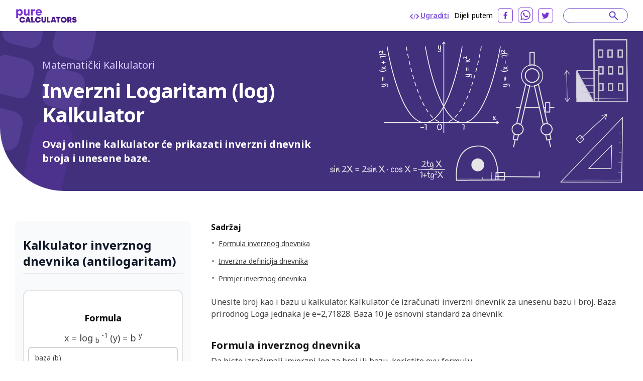

--- FILE ---
content_type: text/html; charset=utf-8
request_url: https://purecalculators.com/hr/inverse-log-calculator
body_size: 28467
content:
<!DOCTYPE html><html lang="hr"><head><meta charset="utf-8"><meta name="viewport" content="width=device-width"><title>Inverzni Logaritam (log) Kalkulator | Izračunaj Inverzni Log Broja!</title><link rel="icon" type="image/png" sizes="32x32" href="/favicon-32x32.png"><link rel="icon" type="image/png" sizes="16x16" href="/favicon-16x16.png"><link rel="manifest" href="/site.webmanifest"><link rel="mask-icon" href="/safari-pinned-tab.svg" color="#5bbad5"><meta name="msapplication-TileColor" content="#ffc40d"><meta name="theme-color" content="#ffffff"><meta name="robots" content="index, follow"><meta name="og:site_name" content="PureCalculators"><meta property="og:locale" content="hr"><meta name="language" content="hr"><meta property="og:title" content="Inverzni Logaritam (log) Kalkulator | Izračunaj Inverzni Log Broja!"><meta name="twitter:title" content="Inverzni Logaritam (log) Kalkulator | Izračunaj Inverzni Log Broja!"><meta property="og:type" content="website"><meta name="og:author" content="Parmis Kazemi"><meta name="article:section" content="math"><meta name="article:published_time" content="2022-05-31"><meta name="article:modified_time" content="2022-05-31"><meta name="article:tag" content="Matematika"><meta name="article:tag" content="kalkulator"><meta name="twitter:card" content="summary_large_image"><meta name="twitter:site" content="@purecalculators"><meta name="twitter:creator" content="@purecalculators"><meta name="twitter:image" content="https://purecalculators.com/share.png"><meta property="og:image" content="https://purecalculators.com/share.png"><meta name="description" content="Ovaj online kalkulator prikazat će inverzni dnevnik broja i unesene baze."><meta property="og:description" content="Ovaj online kalkulator prikazat će inverzni dnevnik broja i unesene baze."><meta name="twitter:description" content="Ovaj online kalkulator prikazat će inverzni dnevnik broja i unesene baze."><meta name="apple-mobile-web-app-capable" content="yes"><meta name="apple-mobile-web-app-status-bar-style" content="black"><meta name="apple-mobile-web-app-title" content="PureCalculators"><link rel="apple-touch-icon" href="https://purecalculators.com/apple-touch-icon.png"><link rel="canonical" href="https://purecalculators.com/hr/inverse-log-calculator"><meta property="og:url" content="https://purecalculators.com/hr/inverse-log-calculator"><link rel="alternate" hreflang="x-default" href="https://purecalculators.com/inverse-log-calculator"><link rel="alternate" hreflang="en" href="https://purecalculators.com/inverse-log-calculator"><link rel="alternate" hreflang="pt" href="https://purecalculators.com/pt/inverse-log-calculator"><link rel="alternate" hreflang="es" href="https://purecalculators.com/es/inverse-log-calculator"><link rel="alternate" hreflang="ru" href="https://purecalculators.com/ru/inverse-log-calculator"><link rel="alternate" hreflang="ar" href="https://purecalculators.com/ar/inverse-log-calculator"><link rel="alternate" hreflang="fr" href="https://purecalculators.com/fr/inverse-log-calculator"><link rel="alternate" hreflang="de" href="https://purecalculators.com/de/inverse-log-calculator"><link rel="alternate" hreflang="ja" href="https://purecalculators.com/ja/inverse-log-calculator"><link rel="alternate" hreflang="tr" href="https://purecalculators.com/tr/inverse-log-calculator"><link rel="alternate" hreflang="id" href="https://purecalculators.com/id/inverse-log-calculator"><link rel="alternate" hreflang="ro" href="https://purecalculators.com/ro/inverse-log-calculator"><link rel="alternate" hreflang="sk" href="https://purecalculators.com/sk/inverse-log-calculator"><link rel="alternate" hreflang="bg" href="https://purecalculators.com/bg/inverse-log-calculator"><link rel="alternate" hreflang="hr" href="https://purecalculators.com/hr/inverse-log-calculator"><link rel="alternate" hreflang="lt" href="https://purecalculators.com/lt/inverse-log-calculator"><link rel="alternate" hreflang="it" href="https://purecalculators.com/it/inverse-log-calculator"><link rel="alternate" hreflang="ms-MY" href="https://purecalculators.com/ms-MY/inverse-log-calculator"><link rel="alternate" hreflang="sv" href="https://purecalculators.com/sv/inverse-log-calculator"><link rel="alternate" hreflang="fi" href="https://purecalculators.com/fi/inverse-log-calculator"><link rel="alternate" hreflang="no" href="https://purecalculators.com/no/inverse-log-calculator"><link rel="alternate" hreflang="da" href="https://purecalculators.com/da/inverse-log-calculator"><link rel="alternate" hreflang="nl" href="https://purecalculators.com/nl/inverse-log-calculator"><link rel="alternate" hreflang="pl" href="https://purecalculators.com/pl/inverse-log-calculator"><link rel="alternate" hreflang="vi" href="https://purecalculators.com/vi/inverse-log-calculator"><link rel="alternate" hreflang="ko" href="https://purecalculators.com/ko/inverse-log-calculator"><link rel="alternate" hreflang="lv" href="https://purecalculators.com/lv/inverse-log-calculator"><link rel="alternate" hreflang="sr" href="https://purecalculators.com/sr/inverse-log-calculator"><link rel="alternate" hreflang="sl" href="https://purecalculators.com/sl/inverse-log-calculator"><link rel="alternate" hreflang="az" href="https://purecalculators.com/az/inverse-log-calculator"><link rel="alternate" hreflang="fa" href="https://purecalculators.com/fa/inverse-log-calculator"><link rel="alternate" hreflang="el" href="https://purecalculators.com/el/inverse-log-calculator"><link rel="alternate" hreflang="he" href="https://purecalculators.com/he/inverse-log-calculator"><link rel="alternate" hreflang="cs" href="https://purecalculators.com/cs/inverse-log-calculator"><link rel="alternate" hreflang="hu" href="https://purecalculators.com/hu/inverse-log-calculator"><link rel="alternate" hreflang="zh-CN" href="https://purecalculators.com/zh-CN/inverse-log-calculator"><link rel="alternate" hreflang="bn" href="https://purecalculators.com/bn/inverse-log-calculator"><link rel="alternate" hreflang="uk" href="https://purecalculators.com/uk/inverse-log-calculator"><link rel="alternate" hreflang="et" href="https://purecalculators.com/et/inverse-log-calculator"><meta name="next-head-count" content="75"><link rel="preconnect" href="https://fonts.googleapis.com"><link rel="preconnect" href="https://fonts.gstatic.com"><script src="https://g.ezodn.com/privacy/sa.cmp.js" data-cfasync="false"></script><script async="" src="https://www.googletagmanager.com/gtag/js?id=G-4YM13QNSF7"></script><script>
window.dataLayer = window.dataLayer || [];
function gtag(){dataLayer.push(arguments);}
gtag('js', new Date());
gtag('config', 'G-4YM13QNSF7', {
  page_path: window.location.pathname,
});
</script><link rel="preconnect" href="https://fonts.gstatic.com" crossorigin=""><script defer="" nomodule="" src="/_next/static/chunks/polyfills-c67a75d1b6f99dc8.js"></script><script src="/_next/static/chunks/webpack-68bd94e02564046b.js" defer=""></script><script src="/_next/static/chunks/framework-24218290e1b5df36.js" defer=""></script><script src="/_next/static/chunks/main-a3e7fed169e737f3.js" defer=""></script><script src="/_next/static/chunks/pages/_app-55009d0652dc1f94.js" defer=""></script><script src="/_next/static/chunks/425675-2d2c98024a64c08c.js" defer=""></script><script src="/_next/static/chunks/731721-e019beabad399f6d.js" defer=""></script><script src="/_next/static/chunks/364984-ff53dbf36fcec33e.js" defer=""></script><script src="/_next/static/chunks/826885-9bcb4c5e9168aeff.js" defer=""></script><script src="/_next/static/chunks/127345-e33cdb5c147df6f0.js" defer=""></script><script src="/_next/static/chunks/374366-1990d7fb29553684.js" defer=""></script><script src="/_next/static/chunks/pages/%5Bcalc%5D-ef06d8ef13b841d5.js" defer=""></script><script src="/_next/static/aMEZ9ONFlODP9IFNxZyqx/_buildManifest.js" defer=""></script><script src="/_next/static/aMEZ9ONFlODP9IFNxZyqx/_ssgManifest.js" defer=""></script><style>*,:after,:before{box-sizing:border-box;border:0 solid #e5e5e5}:after,:before{--tw-content:""}html{line-height:1.5;-webkit-text-size-adjust:100%;-moz-tab-size:4;-o-tab-size:4;tab-size:4;font-family:ui-sans-serif,system-ui,-apple-system,BlinkMacSystemFont,Segoe UI,Roboto,Helvetica Neue,Arial,Noto Sans,sans-serif,Apple Color Emoji,Segoe UI Emoji,Segoe UI Symbol,Noto Color Emoji;font-feature-settings:normal}body{margin:0;line-height:inherit}h2,h3,h4,h6{font-size:inherit;font-weight:inherit}a{color:inherit;text-decoration:inherit}strong{font-weight:bolder}sub,sup{font-size:75%;line-height:0;position:relative;vertical-align:baseline}sub{bottom:-.25em}sup{top:-.5em}table{text-indent:0;border-color:inherit;border-collapse:collapse}input{font-family:inherit;font-size:100%;font-weight:inherit;line-height:inherit;color:inherit;margin:0;padding:0}h2,h3,h4,h6,p{margin:0}input::-moz-placeholder{color:#a3a3a3}input::placeholder{color:#a3a3a3}img,svg{display:block;vertical-align:middle}img{max-width:100%;height:auto}[type=number],[type=text]{-webkit-appearance:none;-moz-appearance:none;appearance:none;background-color:#fff;border-color:#737373;border-width:1px;border-radius:0;padding:.5rem .75rem;font-size:1rem;line-height:1.5rem;--tw-shadow:0 0 #0000}[type=number]:focus,[type=text]:focus{outline:2px solid transparent;outline-offset:2px;--tw-ring-inset:var(--tw-empty,/*!*/ /*!*/);--tw-ring-offset-width:0px;--tw-ring-offset-color:#fff;--tw-ring-color:#2563eb;--tw-ring-offset-shadow:var(--tw-ring-inset) 0 0 0 var(--tw-ring-offset-width) var(--tw-ring-offset-color);--tw-ring-shadow:var(--tw-ring-inset) 0 0 0 calc(1px + var(--tw-ring-offset-width)) var(--tw-ring-color);box-shadow:var(--tw-ring-offset-shadow),var(--tw-ring-shadow),var(--tw-shadow);border-color:#2563eb}input::-moz-placeholder{color:#737373;opacity:1}input::placeholder{color:#737373;opacity:1}body{--tw-bg-opacity:1;background-color:rgb(255 255 255/var(--tw-bg-opacity));font-family:Noto Sans,sans-serif;font-size:18px;line-height:1.556;--tw-text-opacity:1;color:rgb(64 64 64/var(--tw-text-opacity))}.container{max-width:1300px;padding:0 24px;margin:0 auto}.container.md{max-width:1346px}*,:after,:before{--tw-border-spacing-x:0;--tw-border-spacing-y:0;--tw-translate-x:0;--tw-translate-y:0;--tw-rotate:0;--tw-skew-x:0;--tw-skew-y:0;--tw-scale-x:1;--tw-scale-y:1;--tw-pan-x: ;--tw-pan-y: ;--tw-pinch-zoom: ;--tw-scroll-snap-strictness:proximity;--tw-ordinal: ;--tw-slashed-zero: ;--tw-numeric-figure: ;--tw-numeric-spacing: ;--tw-numeric-fraction: ;--tw-ring-inset: ;--tw-ring-offset-width:0px;--tw-ring-offset-color:#fff;--tw-ring-color:rgba(59,130,246,.5);--tw-ring-offset-shadow:0 0 #0000;--tw-ring-shadow:0 0 #0000;--tw-shadow:0 0 #0000;--tw-shadow-colored:0 0 #0000;--tw-blur: ;--tw-brightness: ;--tw-contrast: ;--tw-grayscale: ;--tw-hue-rotate: ;--tw-invert: ;--tw-saturate: ;--tw-sepia: ;--tw-drop-shadow: ;--tw-backdrop-blur: ;--tw-backdrop-brightness: ;--tw-backdrop-contrast: ;--tw-backdrop-grayscale: ;--tw-backdrop-hue-rotate: ;--tw-backdrop-invert: ;--tw-backdrop-opacity: ;--tw-backdrop-saturate: ;--tw-backdrop-sepia: }nav{position:relative;--tw-bg-opacity:1;--tw-text-opacity:1;color:rgb(0 0 0/var(--tw-text-opacity))}nav{background-color:rgb(255 255 255/var(--tw-bg-opacity))}footer{--tw-text-opacity:1;color:rgb(163 163 163/var(--tw-text-opacity));background:#1d222a;padding:53px 0;position:relative}footer .container{max-width:1238px!important}footer .clickable{display:inline-block;vertical-align:top;font-size:13px;line-height:1rem;margin:6px 16px 6px 0}footer .clickable:focus,footer .clickable:hover{opacity:.7}@media (min-width:768px){.container{padding:0 15px}}@media (max-width:799px){.thing-vertical-md{display:flex;height:100px;min-height:100px;margin:10px 0 0}}.modal-container{align-items:center;background:rgba(0,0,0,.5);bottom:0;cursor:pointer;display:none;justify-content:center;left:0;position:fixed;right:0;top:0;z-index:1100}.modal-close{cursor:pointer;position:absolute;right:10px;top:10px}.modal-content{background:#fff;border-radius:5px;cursor:default;min-height:300px;max-width:80%;min-width:300px;padding:15px 20px;position:relative;z-index:10}@media (max-width:767px){footer{padding:32px 0}footer .clickable{margin:6px 10px}.modal-content{max-width:90%}}.input-calculator-container{position:relative;margin-top:.25rem;display:flex;border-radius:.375rem;border-width:2px;--tw-shadow:0 1px 2px 0 rgba(0,0,0,.05);--tw-shadow-colored:0 1px 2px 0 var(--tw-shadow-color);box-shadow:var(--tw-ring-offset-shadow,0 0 #0000),var(--tw-ring-shadow,0 0 #0000),var(--tw-shadow)}input::-webkit-date-and-time-value{height:1.5em}.input-calculator-label{pointer-events:none;display:flex;align-items:center;padding-left:.75rem}.input-calculator{display:block;width:100%;border-width:0;border-color:transparent;background-color:transparent;padding-left:.75rem;padding-right:.75rem;text-align:right}.input-calculator::-moz-placeholder{--tw-placeholder-opacity:1;color:rgb(163 163 163/var(--tw-placeholder-opacity))}.input-calculator::placeholder{--tw-placeholder-opacity:1;color:rgb(163 163 163/var(--tw-placeholder-opacity))}.input-calculator:focus{border-color:transparent;--tw-ring-color:transparent}.text-title,h2,h3,h4,h6{font-weight:700;line-height:1.25;--tw-text-opacity:1;color:rgb(23 23 23/var(--tw-text-opacity))}h2{font-size:1.25rem}h2,h3{line-height:1.75rem}h3{font-size:1.125rem}h4{font-size:1rem;line-height:1.5rem}@media (min-width:768px){h2{font-size:1.875rem;line-height:2.25rem}h3{font-size:1.25rem;line-height:1.75rem}.container{padding:0 30px}}.relative{position:relative}.inset-x-0{right:0;left:0}.z-20{z-index:20}.z-\[9999\]{z-index:9999}.clear-both{clear:both}.-mx-6{margin-left:-1.5rem;margin-right:-1.5rem}.-mx-\[10px\]{margin-left:-10px;margin-right:-10px}.-my-\[16px\]{margin-top:-16px;margin-bottom:-16px}.mx-auto{margin-left:auto;margin-right:auto}.mb-1{margin-bottom:.25rem}.mb-12{margin-bottom:3rem}.mb-2{margin-bottom:.5rem}.mb-3{margin-bottom:.75rem}.mb-4{margin-bottom:1rem}.mb-5{margin-bottom:1.25rem}.mb-6{margin-bottom:1.5rem}.mb-8{margin-bottom:2rem}.mb-\[17px\]{margin-bottom:17px}.mb-\[18px\]{margin-bottom:18px}.mb-\[21px\]{margin-bottom:21px}.mb-\[22px\]{margin-bottom:22px}.mb-\[27px\]{margin-bottom:27px}.mb-\[5px\]{margin-bottom:5px}.mb-\[6px\]{margin-bottom:6px}.mr-0\.5{margin-right:.125rem}.mr-2{margin-right:.5rem}.mr-6{margin-right:1.5rem}.mr-\[10px\]{margin-right:10px}.mt-1{margin-top:.25rem}.mt-4{margin-top:1rem}.mt-5{margin-top:1.25rem}.mt-8{margin-top:2rem}.mt-\[31px\]{margin-top:31px}.mt-\[3px\]{margin-top:3px}.mt-\[60px\]{margin-top:60px}.mt-auto{margin-top:auto}.block{display:block}.flex{display:flex}.hidden{display:none}.h-5{height:1.25rem}.w-1\/2{width:50%}.w-5{width:1.25rem}.w-full{width:100%}.max-w-\[1032px\]{max-width:1032px}.max-w-\[1212px\]{max-width:1212px}.max-w-\[1372px\]{max-width:1372px}.max-w-\[600px\]{max-width:600px}.flex-1{flex:1 1}.flex-grow{flex-grow:1}.cursor-pointer{cursor:pointer}.flex-col{flex-direction:column}.flex-wrap{flex-wrap:wrap}.items-center{align-items:center}.justify-start{justify-content:flex-start}.justify-end{justify-content:flex-end}.justify-center{justify-content:center}.justify-between{justify-content:space-between}.overflow-hidden{overflow:hidden}.whitespace-pre{white-space:pre}.rounded-\[8px\]{border-radius:8px}.rounded-full{border-radius:9999px}.rounded-xl{border-radius:.75rem}.rounded-bl-\[128px\]{border-bottom-left-radius:128px}.border-2{border-width:2px}.border-b{border-bottom-width:1px}.border-b-\[3px\]{border-bottom-width:3px}.border-gray-200{--tw-border-opacity:1;border-color:rgb(229 229 229/var(--tw-border-opacity))}.border-gray-300{--tw-border-opacity:1;border-color:rgb(212 212 212/var(--tw-border-opacity))}.border-grey-800{--tw-border-opacity:1;border-color:rgb(234 236 240/var(--tw-border-opacity))}.border-purple-200{--tw-border-opacity:1;border-color:rgb(105 65 198/var(--tw-border-opacity))}.border-purple-700a20{border-color:rgba(179,138,255,.2)}.bg-gray-100{--tw-bg-opacity:1;background-color:rgb(245 245 245/var(--tw-bg-opacity))}.bg-grey-1000{--tw-bg-opacity:1;background-color:rgb(252 250 255/var(--tw-bg-opacity))}.bg-grey-900{--tw-bg-opacity:1;background-color:rgb(249 250 251/var(--tw-bg-opacity))}.bg-purple-900{--tw-bg-opacity:1;background-color:rgb(66 48 125/var(--tw-bg-opacity))}.bg-white{--tw-bg-opacity:1;background-color:rgb(255 255 255/var(--tw-bg-opacity))}.fill-current{fill:currentColor}.p-2{padding:.5rem}.p-\[22px\]{padding:22px}.px-4{padding-left:1rem;padding-right:1rem}.px-6{padding-left:1.5rem;padding-right:1.5rem}.px-\[10px\]{padding-left:10px;padding-right:10px}.py-2{padding-top:.5rem;padding-bottom:.5rem}.py-8{padding-top:2rem;padding-bottom:2rem}.py-\[16px\]{padding-top:16px;padding-bottom:16px}.py-\[30px\]{padding-top:30px;padding-bottom:30px}.pb-10{padding-bottom:2.5rem}.pb-2{padding-bottom:.5rem}.pb-4{padding-bottom:1rem}.pb-6{padding-bottom:1.5rem}.pb-\[14px\]{padding-bottom:14px}.pb-\[20px\]{padding-bottom:20px}.pb-\[30px\]{padding-bottom:30px}.pl-3{padding-left:.75rem}.pl-\[62px\]{padding-left:62px}.pr-5{padding-right:1.25rem}.pt-10{padding-top:2.5rem}.pt-5{padding-top:1.25rem}.pt-6{padding-top:1.5rem}.pt-\[10px\]{padding-top:10px}.pt-\[61px\]{padding-top:61px}.pt-\[7px\]{padding-top:7px}.text-center{text-align:center}.font-noto-sans{font-family:Noto Sans,sans-serif}.text-\[14px\]{font-size:14px}.text-\[16px\]{font-size:16px}.text-\[20px\]{font-size:20px}.text-\[30px\]{font-size:30px}.text-base{font-size:1rem;line-height:1.5rem}.text-h2{line-height:1.2;letter-spacing:-.9px;font-weight:700}.text-h2{font-size:40px}.text-lg{font-size:1.125rem;line-height:1.75rem}.text-sm{font-size:.875rem;line-height:1.25rem}.text-xl{font-size:1.25rem;line-height:1.75rem}.text-xs{font-size:.75rem;line-height:1rem}.font-bold{font-weight:700}.font-semibold{font-weight:600}.uppercase{text-transform:uppercase}.leading-\[1\.35\]{line-height:1.35}.leading-\[1\.467\]{line-height:1.467}.leading-\[1\.4\]{line-height:1.4}.leading-\[1\.5\]{line-height:1.5}.leading-\[2\]{line-height:2}.leading-normal{line-height:1.5}.tracking-\[-0\.16px\]{letter-spacing:-.16px}.tracking-\[-0\.318px\]{letter-spacing:-.318px}.tracking-normal{letter-spacing:0}.text-black{--tw-text-opacity:1;color:rgb(0 0 0/var(--tw-text-opacity))}.text-dark-grey-100{--tw-text-opacity:1;color:rgb(64 64 64/var(--tw-text-opacity))}.text-dark-grey-200{--tw-text-opacity:1;color:rgb(23 23 23/var(--tw-text-opacity))}.text-dark-grey-300{--tw-text-opacity:1;color:rgb(16 24 40/var(--tw-text-opacity))}.text-dark-grey-400{--tw-text-opacity:1;color:rgb(71 84 103/var(--tw-text-opacity))}.text-dark-grey-700{--tw-text-opacity:1;color:rgb(82 82 82/var(--tw-text-opacity))}.text-gray-400{--tw-text-opacity:1;color:rgb(163 163 163/var(--tw-text-opacity))}.text-gray-600{--tw-text-opacity:1;color:rgb(82 82 82/var(--tw-text-opacity))}.text-gray-700{--tw-text-opacity:1;color:rgb(64 64 64/var(--tw-text-opacity))}.text-purple-1100{--tw-text-opacity:1;color:rgb(219 202 255/var(--tw-text-opacity))}.text-purple-200{--tw-text-opacity:1;color:rgb(105 65 198/var(--tw-text-opacity))}.text-purple-500{--tw-text-opacity:1;color:rgb(127 86 217/var(--tw-text-opacity))}.text-purple-700{--tw-text-opacity:1;color:rgb(179 138 255/var(--tw-text-opacity))}.text-white{--tw-text-opacity:1;color:rgb(255 255 255/var(--tw-text-opacity))}.underline{text-decoration-line:underline}.shadow-sm{--tw-shadow:0 1px 2px 0 rgba(0,0,0,.05);--tw-shadow-colored:0 1px 2px 0 var(--tw-shadow-color)}.shadow-sm{box-shadow:var(--tw-ring-offset-shadow,0 0 #0000),var(--tw-ring-shadow,0 0 #0000),var(--tw-shadow)}.transition-all{transition-property:all;transition-timing-function:cubic-bezier(.4,0,.2,1);transition-duration:.15s}.hover\:text-purple-300:hover{--tw-text-opacity:1;color:rgb(158 119 237/var(--tw-text-opacity))}.hover\:underline:hover{text-decoration-line:underline}.hover\:no-underline:hover{text-decoration-line:none}.hover\:opacity-75:hover{opacity:.75}@media (min-width:640px){.sm\:mx-2{margin-left:.5rem;margin-right:.5rem}.sm\:flex{display:flex}.sm\:text-sm{font-size:.875rem;line-height:1.25rem}}@media (min-width:768px){.md\:-my-\[10px\]{margin-top:-10px;margin-bottom:-10px}.md\:-my-\[16px\]{margin-top:-16px;margin-bottom:-16px}.md\:mx-0{margin-left:0;margin-right:0}.md\:mb-0{margin-bottom:0}.md\:mb-2{margin-bottom:.5rem}.md\:mb-4{margin-bottom:1rem}.md\:mb-\[10px\]{margin-bottom:10px}.md\:mb-\[83px\]{margin-bottom:83px}.md\:mr-8{margin-right:2rem}.md\:mt-0{margin-top:0}.md\:block{display:block}.md\:flex{display:flex}.md\:w-1\/2{width:50%}.md\:w-\[218px\]{width:218px}.md\:w-\[260px\]{width:260px}.md\:max-w-\[672px\]{max-width:672px}.md\:flex-wrap{flex-wrap:wrap}.md\:border-t{border-top-width:1px}.md\:border-none{border-style:none}.md\:border-grey-400{--tw-border-opacity:1;border-color:rgb(212 212 212/var(--tw-border-opacity))}.md\:bg-transparent{background-color:transparent}.md\:px-0{padding-left:0;padding-right:0}.md\:py-\[10px\]{padding-top:10px;padding-bottom:10px}.md\:py-\[16px\]{padding-top:16px;padding-bottom:16px}.md\:py-\[60px\]{padding-top:60px;padding-bottom:60px}.md\:py-\[90px\]{padding-top:90px;padding-bottom:90px}.md\:pb-0{padding-bottom:0}.md\:pb-\[50px\]{padding-bottom:50px}.md\:pb-\[60px\]{padding-bottom:60px}.md\:pb-\[96px\]{padding-bottom:96px}.md\:pl-0{padding-left:0}.md\:pr-5{padding-right:1.25rem}.md\:pt-0{padding-top:0}.md\:text-left{text-align:left}.md\:text-2xl{font-size:1.5rem;line-height:2rem}.md\:text-\[24px\]{font-size:24px}.md\:font-bold{font-weight:700}.md\:leading-\[1\.20\]{line-height:1.2}.md\:text-white{--tw-text-opacity:1;color:rgb(255 255 255/var(--tw-text-opacity))}}@media (min-width:1024px){.lg\:w-\[304px\]{width:304px}.lg\:w-\[336px\]{width:336px}.lg\:w-\[350px\]{width:350px}.lg\:pb-0{padding-bottom:0}.lg\:pl-5{padding-left:1.25rem}}@media (min-width:1280px){.xl\:w-\[308px\]{width:308px}.xl\:w-\[418px\]{width:418px}.xl\:w-\[593px\]{width:593px}.xl\:pl-10{padding-left:2.5rem}.xl\:pl-\[54px\]{padding-left:54px}}[class*=hero-]:before{content:"";background:url(/_next/static/media/bg-hero.543db1ca.svg) no-repeat 0 0/100% auto;position:absolute;top:0;right:0;bottom:-300px;left:0;pointer-events:none}.hero-details:before{background-image:none}.hero-details:after{content:"";position:absolute;left:0;top:0}.hero-details:after{background:url(/_next/static/media/illustration02.b5cf787a.svg) no-repeat 0 0/358px 440px;width:358px;height:440px;left:-167px;top:-79px}@media (max-width:767px){.text-h2{font-size:32px}.hero-details:after{content:none}}body{font-family:BlinkMacSystemFont,-apple-system,Noto Sans,Roboto,Helvetica Neue,Arial,sans-serif,Apple Color Emoji,Segoe UI Emoji,Segoe UI Symbol,Noto Color Emoji;font-weight:400;word-wrap:break-word;-webkit-font-smoothing:antialiased;-moz-osx-font-smoothing:grayscale}.toc{display:inline-block;padding-top:.4rem;padding-bottom:.4rem;padding-left:.5rem;font-size:1rem;line-height:1.5rem;text-decoration-line:underline}@media (min-width:768px){.toc{font-size:.875rem;line-height:1.25rem}}</style><link rel="stylesheet" href="/_next/static/css/ce14325d43474947.css" data-n-g="" media="print" onload="this.media='all'"><noscript><link rel="stylesheet" href="/_next/static/css/ce14325d43474947.css"></noscript><noscript data-n-css=""></noscript><style id="__jsx-25dd005f244980bb">.nav-logo.jsx-25dd005f244980bb{display:block;height:30px;width:124px}nav.jsx-25dd005f244980bb{padding:15px 60px}@media(max-width:1280px){.nav.jsx-25dd005f244980bb{padding:15px 30px}}@media(max-width:767px){.nav.jsx-25dd005f244980bb{padding:16px 24px}.nav-logo.jsx-25dd005f244980bb{height:30px;width:124px}}</style><style id="__jsx-2105737182">#thing-129{position:relative;overflow:hidden;
          display: none;
        }</style><style id="__jsx-1858005397">#thing-133{position:relative;overflow:hidden;
          display: none;
        }</style><style id="__jsx-1454470770">#thing-134{position:relative;overflow:hidden;
          display: none;
        }</style><style id="__jsx-3022690554">#thing-138{position:relative;overflow:hidden;position: sticky; top: 10px;
          display: none;
        }</style><style id="__jsx-1939914517">#thing-137{position:relative;overflow:hidden;position: sticky; top: 10px;
          display: none;
        }</style><style id="__jsx-3594066431">@media(min-width:768px){.calculator-component.jsx-3594066431{margin-right:40px;min-width:310px;width:310px}}</style><style id="__jsx-1869975899">#thing-139{position:relative;overflow:hidden;position: sticky; top: 10px;
          display: none;
        }</style><style id="__jsx-2d65909889adfafc">.footer-logo.jsx-2d65909889adfafc{display:block}.logo.jsx-2d65909889adfafc{font-weight:700;font-size:16px;padding-top:20px;padding-bottom:20px}</style><style id="__jsx-43013d48d08af43a">.site-content.jsx-43013d48d08af43a{min-height:85vh}</style><style data-href="https://fonts.googleapis.com/css2?family=Inter:ital,opsz,wght@0,14..32,100..900;1,14..32,100..900&amp;family=Noto+Sans:ital,wght@0,100..900;1,100..900&amp;display=swap">@font-face{font-family:'Inter';font-style:italic;font-weight:100;font-display:swap;src:url(https://fonts.gstatic.com/s/inter/v18/UcCM3FwrK3iLTcvneQg7Ca725JhhKnNqk4j1ebLhAm8SrXTc2dphjg.woff) format('woff')}@font-face{font-family:'Inter';font-style:italic;font-weight:100;font-display:swap;src:url(https://fonts.gstatic.com/s/inter/v18/UcCM3FwrK3iLTcvneQg7Ca725JhhKnOKk4j1ebLhAm8SrXTc2dphjg.woff) format('woff')}@font-face{font-family:'Inter';font-style:italic;font-weight:100;font-display:swap;src:url(https://fonts.gstatic.com/s/inter/v18/UcCM3FwrK3iLTcvneQg7Ca725JhhKnOCk4j1ebLhAm8SrXTc2dphjg.woff) format('woff')}@font-face{font-family:'Inter';font-style:italic;font-weight:100;font-display:swap;src:url(https://fonts.gstatic.com/s/inter/v18/UcCM3FwrK3iLTcvneQg7Ca725JhhKnOak4j1ebLhAm8SrXTc2dphjg.woff) format('woff')}@font-face{font-family:'Inter';font-style:italic;font-weight:100;font-display:swap;src:url(https://fonts.gstatic.com/s/inter/v18/UcCM3FwrK3iLTcvneQg7Ca725JhhKnOqk4j1ebLhAm8SrXTc2dphjg.woff) format('woff')}@font-face{font-family:'Inter';font-style:italic;font-weight:100;font-display:swap;src:url(https://fonts.gstatic.com/s/inter/v18/UcCM3FwrK3iLTcvneQg7Ca725JhhKnPKk4j1ebLhAm8SrXTc2dphjg.woff) format('woff')}@font-face{font-family:'Inter';font-style:italic;font-weight:100;font-display:swap;src:url(https://fonts.gstatic.com/s/inter/v18/UcCM3FwrK3iLTcvneQg7Ca725JhhKnPqk4j1ebLhAm8SrXTc2dphjg.woff) format('woff')}@font-face{font-family:'Inter';font-style:italic;font-weight:200;font-display:swap;src:url(https://fonts.gstatic.com/s/inter/v18/UcCM3FwrK3iLTcvneQg7Ca725JhhKnNqk4j1ebLhAm8SrXTcWdthjg.woff) format('woff')}@font-face{font-family:'Inter';font-style:italic;font-weight:200;font-display:swap;src:url(https://fonts.gstatic.com/s/inter/v18/UcCM3FwrK3iLTcvneQg7Ca725JhhKnOKk4j1ebLhAm8SrXTcWdthjg.woff) format('woff')}@font-face{font-family:'Inter';font-style:italic;font-weight:200;font-display:swap;src:url(https://fonts.gstatic.com/s/inter/v18/UcCM3FwrK3iLTcvneQg7Ca725JhhKnOCk4j1ebLhAm8SrXTcWdthjg.woff) format('woff')}@font-face{font-family:'Inter';font-style:italic;font-weight:200;font-display:swap;src:url(https://fonts.gstatic.com/s/inter/v18/UcCM3FwrK3iLTcvneQg7Ca725JhhKnOak4j1ebLhAm8SrXTcWdthjg.woff) format('woff')}@font-face{font-family:'Inter';font-style:italic;font-weight:200;font-display:swap;src:url(https://fonts.gstatic.com/s/inter/v18/UcCM3FwrK3iLTcvneQg7Ca725JhhKnOqk4j1ebLhAm8SrXTcWdthjg.woff) format('woff')}@font-face{font-family:'Inter';font-style:italic;font-weight:200;font-display:swap;src:url(https://fonts.gstatic.com/s/inter/v18/UcCM3FwrK3iLTcvneQg7Ca725JhhKnPKk4j1ebLhAm8SrXTcWdthjg.woff) format('woff')}@font-face{font-family:'Inter';font-style:italic;font-weight:200;font-display:swap;src:url(https://fonts.gstatic.com/s/inter/v18/UcCM3FwrK3iLTcvneQg7Ca725JhhKnPqk4j1ebLhAm8SrXTcWdthjg.woff) format('woff')}@font-face{font-family:'Inter';font-style:italic;font-weight:300;font-display:swap;src:url(https://fonts.gstatic.com/s/inter/v18/UcCM3FwrK3iLTcvneQg7Ca725JhhKnNqk4j1ebLhAm8SrXTch9thjg.woff) format('woff')}@font-face{font-family:'Inter';font-style:italic;font-weight:300;font-display:swap;src:url(https://fonts.gstatic.com/s/inter/v18/UcCM3FwrK3iLTcvneQg7Ca725JhhKnOKk4j1ebLhAm8SrXTch9thjg.woff) format('woff')}@font-face{font-family:'Inter';font-style:italic;font-weight:300;font-display:swap;src:url(https://fonts.gstatic.com/s/inter/v18/UcCM3FwrK3iLTcvneQg7Ca725JhhKnOCk4j1ebLhAm8SrXTch9thjg.woff) format('woff')}@font-face{font-family:'Inter';font-style:italic;font-weight:300;font-display:swap;src:url(https://fonts.gstatic.com/s/inter/v18/UcCM3FwrK3iLTcvneQg7Ca725JhhKnOak4j1ebLhAm8SrXTch9thjg.woff) format('woff')}@font-face{font-family:'Inter';font-style:italic;font-weight:300;font-display:swap;src:url(https://fonts.gstatic.com/s/inter/v18/UcCM3FwrK3iLTcvneQg7Ca725JhhKnOqk4j1ebLhAm8SrXTch9thjg.woff) format('woff')}@font-face{font-family:'Inter';font-style:italic;font-weight:300;font-display:swap;src:url(https://fonts.gstatic.com/s/inter/v18/UcCM3FwrK3iLTcvneQg7Ca725JhhKnPKk4j1ebLhAm8SrXTch9thjg.woff) format('woff')}@font-face{font-family:'Inter';font-style:italic;font-weight:300;font-display:swap;src:url(https://fonts.gstatic.com/s/inter/v18/UcCM3FwrK3iLTcvneQg7Ca725JhhKnPqk4j1ebLhAm8SrXTch9thjg.woff) format('woff')}@font-face{font-family:'Inter';font-style:italic;font-weight:400;font-display:swap;src:url(https://fonts.gstatic.com/s/inter/v18/UcCM3FwrK3iLTcvneQg7Ca725JhhKnNqk4j1ebLhAm8SrXTc2dthjg.woff) format('woff')}@font-face{font-family:'Inter';font-style:italic;font-weight:400;font-display:swap;src:url(https://fonts.gstatic.com/s/inter/v18/UcCM3FwrK3iLTcvneQg7Ca725JhhKnOKk4j1ebLhAm8SrXTc2dthjg.woff) format('woff')}@font-face{font-family:'Inter';font-style:italic;font-weight:400;font-display:swap;src:url(https://fonts.gstatic.com/s/inter/v18/UcCM3FwrK3iLTcvneQg7Ca725JhhKnOCk4j1ebLhAm8SrXTc2dthjg.woff) format('woff')}@font-face{font-family:'Inter';font-style:italic;font-weight:400;font-display:swap;src:url(https://fonts.gstatic.com/s/inter/v18/UcCM3FwrK3iLTcvneQg7Ca725JhhKnOak4j1ebLhAm8SrXTc2dthjg.woff) format('woff')}@font-face{font-family:'Inter';font-style:italic;font-weight:400;font-display:swap;src:url(https://fonts.gstatic.com/s/inter/v18/UcCM3FwrK3iLTcvneQg7Ca725JhhKnOqk4j1ebLhAm8SrXTc2dthjg.woff) format('woff')}@font-face{font-family:'Inter';font-style:italic;font-weight:400;font-display:swap;src:url(https://fonts.gstatic.com/s/inter/v18/UcCM3FwrK3iLTcvneQg7Ca725JhhKnPKk4j1ebLhAm8SrXTc2dthjg.woff) format('woff')}@font-face{font-family:'Inter';font-style:italic;font-weight:400;font-display:swap;src:url(https://fonts.gstatic.com/s/inter/v18/UcCM3FwrK3iLTcvneQg7Ca725JhhKnPqk4j1ebLhAm8SrXTc2dthjg.woff) format('woff')}@font-face{font-family:'Inter';font-style:italic;font-weight:500;font-display:swap;src:url(https://fonts.gstatic.com/s/inter/v18/UcCM3FwrK3iLTcvneQg7Ca725JhhKnNqk4j1ebLhAm8SrXTc69thjg.woff) format('woff')}@font-face{font-family:'Inter';font-style:italic;font-weight:500;font-display:swap;src:url(https://fonts.gstatic.com/s/inter/v18/UcCM3FwrK3iLTcvneQg7Ca725JhhKnOKk4j1ebLhAm8SrXTc69thjg.woff) format('woff')}@font-face{font-family:'Inter';font-style:italic;font-weight:500;font-display:swap;src:url(https://fonts.gstatic.com/s/inter/v18/UcCM3FwrK3iLTcvneQg7Ca725JhhKnOCk4j1ebLhAm8SrXTc69thjg.woff) format('woff')}@font-face{font-family:'Inter';font-style:italic;font-weight:500;font-display:swap;src:url(https://fonts.gstatic.com/s/inter/v18/UcCM3FwrK3iLTcvneQg7Ca725JhhKnOak4j1ebLhAm8SrXTc69thjg.woff) format('woff')}@font-face{font-family:'Inter';font-style:italic;font-weight:500;font-display:swap;src:url(https://fonts.gstatic.com/s/inter/v18/UcCM3FwrK3iLTcvneQg7Ca725JhhKnOqk4j1ebLhAm8SrXTc69thjg.woff) format('woff')}@font-face{font-family:'Inter';font-style:italic;font-weight:500;font-display:swap;src:url(https://fonts.gstatic.com/s/inter/v18/UcCM3FwrK3iLTcvneQg7Ca725JhhKnPKk4j1ebLhAm8SrXTc69thjg.woff) format('woff')}@font-face{font-family:'Inter';font-style:italic;font-weight:500;font-display:swap;src:url(https://fonts.gstatic.com/s/inter/v18/UcCM3FwrK3iLTcvneQg7Ca725JhhKnPqk4j1ebLhAm8SrXTc69thjg.woff) format('woff')}@font-face{font-family:'Inter';font-style:italic;font-weight:600;font-display:swap;src:url(https://fonts.gstatic.com/s/inter/v18/UcCM3FwrK3iLTcvneQg7Ca725JhhKnNqk4j1ebLhAm8SrXTcB9xhjg.woff) format('woff')}@font-face{font-family:'Inter';font-style:italic;font-weight:600;font-display:swap;src:url(https://fonts.gstatic.com/s/inter/v18/UcCM3FwrK3iLTcvneQg7Ca725JhhKnOKk4j1ebLhAm8SrXTcB9xhjg.woff) format('woff')}@font-face{font-family:'Inter';font-style:italic;font-weight:600;font-display:swap;src:url(https://fonts.gstatic.com/s/inter/v18/UcCM3FwrK3iLTcvneQg7Ca725JhhKnOCk4j1ebLhAm8SrXTcB9xhjg.woff) format('woff')}@font-face{font-family:'Inter';font-style:italic;font-weight:600;font-display:swap;src:url(https://fonts.gstatic.com/s/inter/v18/UcCM3FwrK3iLTcvneQg7Ca725JhhKnOak4j1ebLhAm8SrXTcB9xhjg.woff) format('woff')}@font-face{font-family:'Inter';font-style:italic;font-weight:600;font-display:swap;src:url(https://fonts.gstatic.com/s/inter/v18/UcCM3FwrK3iLTcvneQg7Ca725JhhKnOqk4j1ebLhAm8SrXTcB9xhjg.woff) format('woff')}@font-face{font-family:'Inter';font-style:italic;font-weight:600;font-display:swap;src:url(https://fonts.gstatic.com/s/inter/v18/UcCM3FwrK3iLTcvneQg7Ca725JhhKnPKk4j1ebLhAm8SrXTcB9xhjg.woff) format('woff')}@font-face{font-family:'Inter';font-style:italic;font-weight:600;font-display:swap;src:url(https://fonts.gstatic.com/s/inter/v18/UcCM3FwrK3iLTcvneQg7Ca725JhhKnPqk4j1ebLhAm8SrXTcB9xhjg.woff) format('woff')}@font-face{font-family:'Inter';font-style:italic;font-weight:700;font-display:swap;src:url(https://fonts.gstatic.com/s/inter/v18/UcCM3FwrK3iLTcvneQg7Ca725JhhKnNqk4j1ebLhAm8SrXTcPtxhjg.woff) format('woff')}@font-face{font-family:'Inter';font-style:italic;font-weight:700;font-display:swap;src:url(https://fonts.gstatic.com/s/inter/v18/UcCM3FwrK3iLTcvneQg7Ca725JhhKnOKk4j1ebLhAm8SrXTcPtxhjg.woff) format('woff')}@font-face{font-family:'Inter';font-style:italic;font-weight:700;font-display:swap;src:url(https://fonts.gstatic.com/s/inter/v18/UcCM3FwrK3iLTcvneQg7Ca725JhhKnOCk4j1ebLhAm8SrXTcPtxhjg.woff) format('woff')}@font-face{font-family:'Inter';font-style:italic;font-weight:700;font-display:swap;src:url(https://fonts.gstatic.com/s/inter/v18/UcCM3FwrK3iLTcvneQg7Ca725JhhKnOak4j1ebLhAm8SrXTcPtxhjg.woff) format('woff')}@font-face{font-family:'Inter';font-style:italic;font-weight:700;font-display:swap;src:url(https://fonts.gstatic.com/s/inter/v18/UcCM3FwrK3iLTcvneQg7Ca725JhhKnOqk4j1ebLhAm8SrXTcPtxhjg.woff) format('woff')}@font-face{font-family:'Inter';font-style:italic;font-weight:700;font-display:swap;src:url(https://fonts.gstatic.com/s/inter/v18/UcCM3FwrK3iLTcvneQg7Ca725JhhKnPKk4j1ebLhAm8SrXTcPtxhjg.woff) format('woff')}@font-face{font-family:'Inter';font-style:italic;font-weight:700;font-display:swap;src:url(https://fonts.gstatic.com/s/inter/v18/UcCM3FwrK3iLTcvneQg7Ca725JhhKnPqk4j1ebLhAm8SrXTcPtxhjg.woff) format('woff')}@font-face{font-family:'Inter';font-style:italic;font-weight:800;font-display:swap;src:url(https://fonts.gstatic.com/s/inter/v18/UcCM3FwrK3iLTcvneQg7Ca725JhhKnNqk4j1ebLhAm8SrXTcWdxhjg.woff) format('woff')}@font-face{font-family:'Inter';font-style:italic;font-weight:800;font-display:swap;src:url(https://fonts.gstatic.com/s/inter/v18/UcCM3FwrK3iLTcvneQg7Ca725JhhKnOKk4j1ebLhAm8SrXTcWdxhjg.woff) format('woff')}@font-face{font-family:'Inter';font-style:italic;font-weight:800;font-display:swap;src:url(https://fonts.gstatic.com/s/inter/v18/UcCM3FwrK3iLTcvneQg7Ca725JhhKnOCk4j1ebLhAm8SrXTcWdxhjg.woff) format('woff')}@font-face{font-family:'Inter';font-style:italic;font-weight:800;font-display:swap;src:url(https://fonts.gstatic.com/s/inter/v18/UcCM3FwrK3iLTcvneQg7Ca725JhhKnOak4j1ebLhAm8SrXTcWdxhjg.woff) format('woff')}@font-face{font-family:'Inter';font-style:italic;font-weight:800;font-display:swap;src:url(https://fonts.gstatic.com/s/inter/v18/UcCM3FwrK3iLTcvneQg7Ca725JhhKnOqk4j1ebLhAm8SrXTcWdxhjg.woff) format('woff')}@font-face{font-family:'Inter';font-style:italic;font-weight:800;font-display:swap;src:url(https://fonts.gstatic.com/s/inter/v18/UcCM3FwrK3iLTcvneQg7Ca725JhhKnPKk4j1ebLhAm8SrXTcWdxhjg.woff) format('woff')}@font-face{font-family:'Inter';font-style:italic;font-weight:800;font-display:swap;src:url(https://fonts.gstatic.com/s/inter/v18/UcCM3FwrK3iLTcvneQg7Ca725JhhKnPqk4j1ebLhAm8SrXTcWdxhjg.woff) format('woff')}@font-face{font-family:'Inter';font-style:italic;font-weight:900;font-display:swap;src:url(https://fonts.gstatic.com/s/inter/v18/UcCM3FwrK3iLTcvneQg7Ca725JhhKnNqk4j1ebLhAm8SrXTccNxhjg.woff) format('woff')}@font-face{font-family:'Inter';font-style:italic;font-weight:900;font-display:swap;src:url(https://fonts.gstatic.com/s/inter/v18/UcCM3FwrK3iLTcvneQg7Ca725JhhKnOKk4j1ebLhAm8SrXTccNxhjg.woff) format('woff')}@font-face{font-family:'Inter';font-style:italic;font-weight:900;font-display:swap;src:url(https://fonts.gstatic.com/s/inter/v18/UcCM3FwrK3iLTcvneQg7Ca725JhhKnOCk4j1ebLhAm8SrXTccNxhjg.woff) format('woff')}@font-face{font-family:'Inter';font-style:italic;font-weight:900;font-display:swap;src:url(https://fonts.gstatic.com/s/inter/v18/UcCM3FwrK3iLTcvneQg7Ca725JhhKnOak4j1ebLhAm8SrXTccNxhjg.woff) format('woff')}@font-face{font-family:'Inter';font-style:italic;font-weight:900;font-display:swap;src:url(https://fonts.gstatic.com/s/inter/v18/UcCM3FwrK3iLTcvneQg7Ca725JhhKnOqk4j1ebLhAm8SrXTccNxhjg.woff) format('woff')}@font-face{font-family:'Inter';font-style:italic;font-weight:900;font-display:swap;src:url(https://fonts.gstatic.com/s/inter/v18/UcCM3FwrK3iLTcvneQg7Ca725JhhKnPKk4j1ebLhAm8SrXTccNxhjg.woff) format('woff')}@font-face{font-family:'Inter';font-style:italic;font-weight:900;font-display:swap;src:url(https://fonts.gstatic.com/s/inter/v18/UcCM3FwrK3iLTcvneQg7Ca725JhhKnPqk4j1ebLhAm8SrXTccNxhjg.woff) format('woff')}@font-face{font-family:'Inter';font-style:normal;font-weight:100;font-display:swap;src:url(https://fonts.gstatic.com/s/inter/v18/UcCO3FwrK3iLTeHuS_nVMrMxCp50SjIw2boKoduKmMEVuLyeMZs.woff) format('woff')}@font-face{font-family:'Inter';font-style:normal;font-weight:100;font-display:swap;src:url(https://fonts.gstatic.com/s/inter/v18/UcCO3FwrK3iLTeHuS_nVMrMxCp50qjIw2boKoduKmMEVuLyeMZs.woff) format('woff')}@font-face{font-family:'Inter';font-style:normal;font-weight:100;font-display:swap;src:url(https://fonts.gstatic.com/s/inter/v18/UcCO3FwrK3iLTeHuS_nVMrMxCp50ojIw2boKoduKmMEVuLyeMZs.woff) format('woff')}@font-face{font-family:'Inter';font-style:normal;font-weight:100;font-display:swap;src:url(https://fonts.gstatic.com/s/inter/v18/UcCO3FwrK3iLTeHuS_nVMrMxCp50ujIw2boKoduKmMEVuLyeMZs.woff) format('woff')}@font-face{font-family:'Inter';font-style:normal;font-weight:100;font-display:swap;src:url(https://fonts.gstatic.com/s/inter/v18/UcCO3FwrK3iLTeHuS_nVMrMxCp50ijIw2boKoduKmMEVuLyeMZs.woff) format('woff')}@font-face{font-family:'Inter';font-style:normal;font-weight:100;font-display:swap;src:url(https://fonts.gstatic.com/s/inter/v18/UcCO3FwrK3iLTeHuS_nVMrMxCp506jIw2boKoduKmMEVuLyeMZs.woff) format('woff')}@font-face{font-family:'Inter';font-style:normal;font-weight:100;font-display:swap;src:url(https://fonts.gstatic.com/s/inter/v18/UcCO3FwrK3iLTeHuS_nVMrMxCp50yjIw2boKoduKmMEVuLyeMZs.woff) format('woff')}@font-face{font-family:'Inter';font-style:normal;font-weight:200;font-display:swap;src:url(https://fonts.gstatic.com/s/inter/v18/UcCO3FwrK3iLTeHuS_nVMrMxCp50SjIw2boKoduKmMEVuDyfMZs.woff) format('woff')}@font-face{font-family:'Inter';font-style:normal;font-weight:200;font-display:swap;src:url(https://fonts.gstatic.com/s/inter/v18/UcCO3FwrK3iLTeHuS_nVMrMxCp50qjIw2boKoduKmMEVuDyfMZs.woff) format('woff')}@font-face{font-family:'Inter';font-style:normal;font-weight:200;font-display:swap;src:url(https://fonts.gstatic.com/s/inter/v18/UcCO3FwrK3iLTeHuS_nVMrMxCp50ojIw2boKoduKmMEVuDyfMZs.woff) format('woff')}@font-face{font-family:'Inter';font-style:normal;font-weight:200;font-display:swap;src:url(https://fonts.gstatic.com/s/inter/v18/UcCO3FwrK3iLTeHuS_nVMrMxCp50ujIw2boKoduKmMEVuDyfMZs.woff) format('woff')}@font-face{font-family:'Inter';font-style:normal;font-weight:200;font-display:swap;src:url(https://fonts.gstatic.com/s/inter/v18/UcCO3FwrK3iLTeHuS_nVMrMxCp50ijIw2boKoduKmMEVuDyfMZs.woff) format('woff')}@font-face{font-family:'Inter';font-style:normal;font-weight:200;font-display:swap;src:url(https://fonts.gstatic.com/s/inter/v18/UcCO3FwrK3iLTeHuS_nVMrMxCp506jIw2boKoduKmMEVuDyfMZs.woff) format('woff')}@font-face{font-family:'Inter';font-style:normal;font-weight:200;font-display:swap;src:url(https://fonts.gstatic.com/s/inter/v18/UcCO3FwrK3iLTeHuS_nVMrMxCp50yjIw2boKoduKmMEVuDyfMZs.woff) format('woff')}@font-face{font-family:'Inter';font-style:normal;font-weight:300;font-display:swap;src:url(https://fonts.gstatic.com/s/inter/v18/UcCO3FwrK3iLTeHuS_nVMrMxCp50SjIw2boKoduKmMEVuOKfMZs.woff) format('woff')}@font-face{font-family:'Inter';font-style:normal;font-weight:300;font-display:swap;src:url(https://fonts.gstatic.com/s/inter/v18/UcCO3FwrK3iLTeHuS_nVMrMxCp50qjIw2boKoduKmMEVuOKfMZs.woff) format('woff')}@font-face{font-family:'Inter';font-style:normal;font-weight:300;font-display:swap;src:url(https://fonts.gstatic.com/s/inter/v18/UcCO3FwrK3iLTeHuS_nVMrMxCp50ojIw2boKoduKmMEVuOKfMZs.woff) format('woff')}@font-face{font-family:'Inter';font-style:normal;font-weight:300;font-display:swap;src:url(https://fonts.gstatic.com/s/inter/v18/UcCO3FwrK3iLTeHuS_nVMrMxCp50ujIw2boKoduKmMEVuOKfMZs.woff) format('woff')}@font-face{font-family:'Inter';font-style:normal;font-weight:300;font-display:swap;src:url(https://fonts.gstatic.com/s/inter/v18/UcCO3FwrK3iLTeHuS_nVMrMxCp50ijIw2boKoduKmMEVuOKfMZs.woff) format('woff')}@font-face{font-family:'Inter';font-style:normal;font-weight:300;font-display:swap;src:url(https://fonts.gstatic.com/s/inter/v18/UcCO3FwrK3iLTeHuS_nVMrMxCp506jIw2boKoduKmMEVuOKfMZs.woff) format('woff')}@font-face{font-family:'Inter';font-style:normal;font-weight:300;font-display:swap;src:url(https://fonts.gstatic.com/s/inter/v18/UcCO3FwrK3iLTeHuS_nVMrMxCp50yjIw2boKoduKmMEVuOKfMZs.woff) format('woff')}@font-face{font-family:'Inter';font-style:normal;font-weight:400;font-display:swap;src:url(https://fonts.gstatic.com/s/inter/v18/UcCO3FwrK3iLTeHuS_nVMrMxCp50SjIw2boKoduKmMEVuLyfMZs.woff) format('woff')}@font-face{font-family:'Inter';font-style:normal;font-weight:400;font-display:swap;src:url(https://fonts.gstatic.com/s/inter/v18/UcCO3FwrK3iLTeHuS_nVMrMxCp50qjIw2boKoduKmMEVuLyfMZs.woff) format('woff')}@font-face{font-family:'Inter';font-style:normal;font-weight:400;font-display:swap;src:url(https://fonts.gstatic.com/s/inter/v18/UcCO3FwrK3iLTeHuS_nVMrMxCp50ojIw2boKoduKmMEVuLyfMZs.woff) format('woff')}@font-face{font-family:'Inter';font-style:normal;font-weight:400;font-display:swap;src:url(https://fonts.gstatic.com/s/inter/v18/UcCO3FwrK3iLTeHuS_nVMrMxCp50ujIw2boKoduKmMEVuLyfMZs.woff) format('woff')}@font-face{font-family:'Inter';font-style:normal;font-weight:400;font-display:swap;src:url(https://fonts.gstatic.com/s/inter/v18/UcCO3FwrK3iLTeHuS_nVMrMxCp50ijIw2boKoduKmMEVuLyfMZs.woff) format('woff')}@font-face{font-family:'Inter';font-style:normal;font-weight:400;font-display:swap;src:url(https://fonts.gstatic.com/s/inter/v18/UcCO3FwrK3iLTeHuS_nVMrMxCp506jIw2boKoduKmMEVuLyfMZs.woff) format('woff')}@font-face{font-family:'Inter';font-style:normal;font-weight:400;font-display:swap;src:url(https://fonts.gstatic.com/s/inter/v18/UcCO3FwrK3iLTeHuS_nVMrMxCp50yjIw2boKoduKmMEVuLyfMZs.woff) format('woff')}@font-face{font-family:'Inter';font-style:normal;font-weight:500;font-display:swap;src:url(https://fonts.gstatic.com/s/inter/v18/UcCO3FwrK3iLTeHuS_nVMrMxCp50SjIw2boKoduKmMEVuI6fMZs.woff) format('woff')}@font-face{font-family:'Inter';font-style:normal;font-weight:500;font-display:swap;src:url(https://fonts.gstatic.com/s/inter/v18/UcCO3FwrK3iLTeHuS_nVMrMxCp50qjIw2boKoduKmMEVuI6fMZs.woff) format('woff')}@font-face{font-family:'Inter';font-style:normal;font-weight:500;font-display:swap;src:url(https://fonts.gstatic.com/s/inter/v18/UcCO3FwrK3iLTeHuS_nVMrMxCp50ojIw2boKoduKmMEVuI6fMZs.woff) format('woff')}@font-face{font-family:'Inter';font-style:normal;font-weight:500;font-display:swap;src:url(https://fonts.gstatic.com/s/inter/v18/UcCO3FwrK3iLTeHuS_nVMrMxCp50ujIw2boKoduKmMEVuI6fMZs.woff) format('woff')}@font-face{font-family:'Inter';font-style:normal;font-weight:500;font-display:swap;src:url(https://fonts.gstatic.com/s/inter/v18/UcCO3FwrK3iLTeHuS_nVMrMxCp50ijIw2boKoduKmMEVuI6fMZs.woff) format('woff')}@font-face{font-family:'Inter';font-style:normal;font-weight:500;font-display:swap;src:url(https://fonts.gstatic.com/s/inter/v18/UcCO3FwrK3iLTeHuS_nVMrMxCp506jIw2boKoduKmMEVuI6fMZs.woff) format('woff')}@font-face{font-family:'Inter';font-style:normal;font-weight:500;font-display:swap;src:url(https://fonts.gstatic.com/s/inter/v18/UcCO3FwrK3iLTeHuS_nVMrMxCp50yjIw2boKoduKmMEVuI6fMZs.woff) format('woff')}@font-face{font-family:'Inter';font-style:normal;font-weight:600;font-display:swap;src:url(https://fonts.gstatic.com/s/inter/v18/UcCO3FwrK3iLTeHuS_nVMrMxCp50SjIw2boKoduKmMEVuGKYMZs.woff) format('woff')}@font-face{font-family:'Inter';font-style:normal;font-weight:600;font-display:swap;src:url(https://fonts.gstatic.com/s/inter/v18/UcCO3FwrK3iLTeHuS_nVMrMxCp50qjIw2boKoduKmMEVuGKYMZs.woff) format('woff')}@font-face{font-family:'Inter';font-style:normal;font-weight:600;font-display:swap;src:url(https://fonts.gstatic.com/s/inter/v18/UcCO3FwrK3iLTeHuS_nVMrMxCp50ojIw2boKoduKmMEVuGKYMZs.woff) format('woff')}@font-face{font-family:'Inter';font-style:normal;font-weight:600;font-display:swap;src:url(https://fonts.gstatic.com/s/inter/v18/UcCO3FwrK3iLTeHuS_nVMrMxCp50ujIw2boKoduKmMEVuGKYMZs.woff) format('woff')}@font-face{font-family:'Inter';font-style:normal;font-weight:600;font-display:swap;src:url(https://fonts.gstatic.com/s/inter/v18/UcCO3FwrK3iLTeHuS_nVMrMxCp50ijIw2boKoduKmMEVuGKYMZs.woff) format('woff')}@font-face{font-family:'Inter';font-style:normal;font-weight:600;font-display:swap;src:url(https://fonts.gstatic.com/s/inter/v18/UcCO3FwrK3iLTeHuS_nVMrMxCp506jIw2boKoduKmMEVuGKYMZs.woff) format('woff')}@font-face{font-family:'Inter';font-style:normal;font-weight:600;font-display:swap;src:url(https://fonts.gstatic.com/s/inter/v18/UcCO3FwrK3iLTeHuS_nVMrMxCp50yjIw2boKoduKmMEVuGKYMZs.woff) format('woff')}@font-face{font-family:'Inter';font-style:normal;font-weight:700;font-display:swap;src:url(https://fonts.gstatic.com/s/inter/v18/UcCO3FwrK3iLTeHuS_nVMrMxCp50SjIw2boKoduKmMEVuFuYMZs.woff) format('woff')}@font-face{font-family:'Inter';font-style:normal;font-weight:700;font-display:swap;src:url(https://fonts.gstatic.com/s/inter/v18/UcCO3FwrK3iLTeHuS_nVMrMxCp50qjIw2boKoduKmMEVuFuYMZs.woff) format('woff')}@font-face{font-family:'Inter';font-style:normal;font-weight:700;font-display:swap;src:url(https://fonts.gstatic.com/s/inter/v18/UcCO3FwrK3iLTeHuS_nVMrMxCp50ojIw2boKoduKmMEVuFuYMZs.woff) format('woff')}@font-face{font-family:'Inter';font-style:normal;font-weight:700;font-display:swap;src:url(https://fonts.gstatic.com/s/inter/v18/UcCO3FwrK3iLTeHuS_nVMrMxCp50ujIw2boKoduKmMEVuFuYMZs.woff) format('woff')}@font-face{font-family:'Inter';font-style:normal;font-weight:700;font-display:swap;src:url(https://fonts.gstatic.com/s/inter/v18/UcCO3FwrK3iLTeHuS_nVMrMxCp50ijIw2boKoduKmMEVuFuYMZs.woff) format('woff')}@font-face{font-family:'Inter';font-style:normal;font-weight:700;font-display:swap;src:url(https://fonts.gstatic.com/s/inter/v18/UcCO3FwrK3iLTeHuS_nVMrMxCp506jIw2boKoduKmMEVuFuYMZs.woff) format('woff')}@font-face{font-family:'Inter';font-style:normal;font-weight:700;font-display:swap;src:url(https://fonts.gstatic.com/s/inter/v18/UcCO3FwrK3iLTeHuS_nVMrMxCp50yjIw2boKoduKmMEVuFuYMZs.woff) format('woff')}@font-face{font-family:'Inter';font-style:normal;font-weight:800;font-display:swap;src:url(https://fonts.gstatic.com/s/inter/v18/UcCO3FwrK3iLTeHuS_nVMrMxCp50SjIw2boKoduKmMEVuDyYMZs.woff) format('woff')}@font-face{font-family:'Inter';font-style:normal;font-weight:800;font-display:swap;src:url(https://fonts.gstatic.com/s/inter/v18/UcCO3FwrK3iLTeHuS_nVMrMxCp50qjIw2boKoduKmMEVuDyYMZs.woff) format('woff')}@font-face{font-family:'Inter';font-style:normal;font-weight:800;font-display:swap;src:url(https://fonts.gstatic.com/s/inter/v18/UcCO3FwrK3iLTeHuS_nVMrMxCp50ojIw2boKoduKmMEVuDyYMZs.woff) format('woff')}@font-face{font-family:'Inter';font-style:normal;font-weight:800;font-display:swap;src:url(https://fonts.gstatic.com/s/inter/v18/UcCO3FwrK3iLTeHuS_nVMrMxCp50ujIw2boKoduKmMEVuDyYMZs.woff) format('woff')}@font-face{font-family:'Inter';font-style:normal;font-weight:800;font-display:swap;src:url(https://fonts.gstatic.com/s/inter/v18/UcCO3FwrK3iLTeHuS_nVMrMxCp50ijIw2boKoduKmMEVuDyYMZs.woff) format('woff')}@font-face{font-family:'Inter';font-style:normal;font-weight:800;font-display:swap;src:url(https://fonts.gstatic.com/s/inter/v18/UcCO3FwrK3iLTeHuS_nVMrMxCp506jIw2boKoduKmMEVuDyYMZs.woff) format('woff')}@font-face{font-family:'Inter';font-style:normal;font-weight:800;font-display:swap;src:url(https://fonts.gstatic.com/s/inter/v18/UcCO3FwrK3iLTeHuS_nVMrMxCp50yjIw2boKoduKmMEVuDyYMZs.woff) format('woff')}@font-face{font-family:'Inter';font-style:normal;font-weight:900;font-display:swap;src:url(https://fonts.gstatic.com/s/inter/v18/UcCO3FwrK3iLTeHuS_nVMrMxCp50SjIw2boKoduKmMEVuBWYMZs.woff) format('woff')}@font-face{font-family:'Inter';font-style:normal;font-weight:900;font-display:swap;src:url(https://fonts.gstatic.com/s/inter/v18/UcCO3FwrK3iLTeHuS_nVMrMxCp50qjIw2boKoduKmMEVuBWYMZs.woff) format('woff')}@font-face{font-family:'Inter';font-style:normal;font-weight:900;font-display:swap;src:url(https://fonts.gstatic.com/s/inter/v18/UcCO3FwrK3iLTeHuS_nVMrMxCp50ojIw2boKoduKmMEVuBWYMZs.woff) format('woff')}@font-face{font-family:'Inter';font-style:normal;font-weight:900;font-display:swap;src:url(https://fonts.gstatic.com/s/inter/v18/UcCO3FwrK3iLTeHuS_nVMrMxCp50ujIw2boKoduKmMEVuBWYMZs.woff) format('woff')}@font-face{font-family:'Inter';font-style:normal;font-weight:900;font-display:swap;src:url(https://fonts.gstatic.com/s/inter/v18/UcCO3FwrK3iLTeHuS_nVMrMxCp50ijIw2boKoduKmMEVuBWYMZs.woff) format('woff')}@font-face{font-family:'Inter';font-style:normal;font-weight:900;font-display:swap;src:url(https://fonts.gstatic.com/s/inter/v18/UcCO3FwrK3iLTeHuS_nVMrMxCp506jIw2boKoduKmMEVuBWYMZs.woff) format('woff')}@font-face{font-family:'Inter';font-style:normal;font-weight:900;font-display:swap;src:url(https://fonts.gstatic.com/s/inter/v18/UcCO3FwrK3iLTeHuS_nVMrMxCp50yjIw2boKoduKmMEVuBWYMZs.woff) format('woff')}@font-face{font-family:'Noto Sans';font-style:italic;font-weight:100;font-stretch:normal;font-display:swap;src:url(https://fonts.gstatic.com/s/notosans/v36/o-0kIpQlx3QUlC5A4PNr4C5OaxRsfNNlKbCePevHtVtX57DGjDU1QDcf6VQ.woff) format('woff')}@font-face{font-family:'Noto Sans';font-style:italic;font-weight:200;font-stretch:normal;font-display:swap;src:url(https://fonts.gstatic.com/s/notosans/v36/o-0kIpQlx3QUlC5A4PNr4C5OaxRsfNNlKbCePevHtVtX57DGjDU1QLce6VQ.woff) format('woff')}@font-face{font-family:'Noto Sans';font-style:italic;font-weight:300;font-stretch:normal;font-display:swap;src:url(https://fonts.gstatic.com/s/notosans/v36/o-0kIpQlx3QUlC5A4PNr4C5OaxRsfNNlKbCePevHtVtX57DGjDU1QGke6VQ.woff) format('woff')}@font-face{font-family:'Noto Sans';font-style:italic;font-weight:400;font-stretch:normal;font-display:swap;src:url(https://fonts.gstatic.com/s/notosans/v36/o-0kIpQlx3QUlC5A4PNr4C5OaxRsfNNlKbCePevHtVtX57DGjDU1QDce6VQ.woff) format('woff')}@font-face{font-family:'Noto Sans';font-style:italic;font-weight:500;font-stretch:normal;font-display:swap;src:url(https://fonts.gstatic.com/s/notosans/v36/o-0kIpQlx3QUlC5A4PNr4C5OaxRsfNNlKbCePevHtVtX57DGjDU1QAUe6VQ.woff) format('woff')}@font-face{font-family:'Noto Sans';font-style:italic;font-weight:600;font-stretch:normal;font-display:swap;src:url(https://fonts.gstatic.com/s/notosans/v36/o-0kIpQlx3QUlC5A4PNr4C5OaxRsfNNlKbCePevHtVtX57DGjDU1QOkZ6VQ.woff) format('woff')}@font-face{font-family:'Noto Sans';font-style:italic;font-weight:700;font-stretch:normal;font-display:swap;src:url(https://fonts.gstatic.com/s/notosans/v36/o-0kIpQlx3QUlC5A4PNr4C5OaxRsfNNlKbCePevHtVtX57DGjDU1QNAZ6VQ.woff) format('woff')}@font-face{font-family:'Noto Sans';font-style:italic;font-weight:800;font-stretch:normal;font-display:swap;src:url(https://fonts.gstatic.com/s/notosans/v36/o-0kIpQlx3QUlC5A4PNr4C5OaxRsfNNlKbCePevHtVtX57DGjDU1QLcZ6VQ.woff) format('woff')}@font-face{font-family:'Noto Sans';font-style:italic;font-weight:900;font-stretch:normal;font-display:swap;src:url(https://fonts.gstatic.com/s/notosans/v36/o-0kIpQlx3QUlC5A4PNr4C5OaxRsfNNlKbCePevHtVtX57DGjDU1QJ4Z6VQ.woff) format('woff')}@font-face{font-family:'Noto Sans';font-style:normal;font-weight:100;font-stretch:normal;font-display:swap;src:url(https://fonts.gstatic.com/s/notosans/v36/o-0mIpQlx3QUlC5A4PNB6Ryti20_6n1iPHjcz6L1SoM-jCpoiyD9At9e.woff) format('woff')}@font-face{font-family:'Noto Sans';font-style:normal;font-weight:200;font-stretch:normal;font-display:swap;src:url(https://fonts.gstatic.com/s/notosans/v36/o-0mIpQlx3QUlC5A4PNB6Ryti20_6n1iPHjcz6L1SoM-jCpoiyB9A99e.woff) format('woff')}@font-face{font-family:'Noto Sans';font-style:normal;font-weight:300;font-stretch:normal;font-display:swap;src:url(https://fonts.gstatic.com/s/notosans/v36/o-0mIpQlx3QUlC5A4PNB6Ryti20_6n1iPHjcz6L1SoM-jCpoiyCjA99e.woff) format('woff')}@font-face{font-family:'Noto Sans';font-style:normal;font-weight:400;font-stretch:normal;font-display:swap;src:url(https://fonts.gstatic.com/s/notosans/v36/o-0mIpQlx3QUlC5A4PNB6Ryti20_6n1iPHjcz6L1SoM-jCpoiyD9A99e.woff) format('woff')}@font-face{font-family:'Noto Sans';font-style:normal;font-weight:500;font-stretch:normal;font-display:swap;src:url(https://fonts.gstatic.com/s/notosans/v36/o-0mIpQlx3QUlC5A4PNB6Ryti20_6n1iPHjcz6L1SoM-jCpoiyDPA99e.woff) format('woff')}@font-face{font-family:'Noto Sans';font-style:normal;font-weight:600;font-stretch:normal;font-display:swap;src:url(https://fonts.gstatic.com/s/notosans/v36/o-0mIpQlx3QUlC5A4PNB6Ryti20_6n1iPHjcz6L1SoM-jCpoiyAjBN9e.woff) format('woff')}@font-face{font-family:'Noto Sans';font-style:normal;font-weight:700;font-stretch:normal;font-display:swap;src:url(https://fonts.gstatic.com/s/notosans/v36/o-0mIpQlx3QUlC5A4PNB6Ryti20_6n1iPHjcz6L1SoM-jCpoiyAaBN9e.woff) format('woff')}@font-face{font-family:'Noto Sans';font-style:normal;font-weight:800;font-stretch:normal;font-display:swap;src:url(https://fonts.gstatic.com/s/notosans/v36/o-0mIpQlx3QUlC5A4PNB6Ryti20_6n1iPHjcz6L1SoM-jCpoiyB9BN9e.woff) format('woff')}@font-face{font-family:'Noto Sans';font-style:normal;font-weight:900;font-stretch:normal;font-display:swap;src:url(https://fonts.gstatic.com/s/notosans/v36/o-0mIpQlx3QUlC5A4PNB6Ryti20_6n1iPHjcz6L1SoM-jCpoiyBUBN9e.woff) format('woff')}@font-face{font-family:'Inter';font-style:italic;font-weight:100 900;font-display:swap;src:url(https://fonts.gstatic.com/s/inter/v18/UcCm3FwrK3iLTcvnUwkT9mI1F55MKw.woff2) format('woff2');unicode-range:U+0460-052F,U+1C80-1C88,U+20B4,U+2DE0-2DFF,U+A640-A69F,U+FE2E-FE2F}@font-face{font-family:'Inter';font-style:italic;font-weight:100 900;font-display:swap;src:url(https://fonts.gstatic.com/s/inter/v18/UcCm3FwrK3iLTcvnUwAT9mI1F55MKw.woff2) format('woff2');unicode-range:U+0301,U+0400-045F,U+0490-0491,U+04B0-04B1,U+2116}@font-face{font-family:'Inter';font-style:italic;font-weight:100 900;font-display:swap;src:url(https://fonts.gstatic.com/s/inter/v18/UcCm3FwrK3iLTcvnUwgT9mI1F55MKw.woff2) format('woff2');unicode-range:U+1F00-1FFF}@font-face{font-family:'Inter';font-style:italic;font-weight:100 900;font-display:swap;src:url(https://fonts.gstatic.com/s/inter/v18/UcCm3FwrK3iLTcvnUwcT9mI1F55MKw.woff2) format('woff2');unicode-range:U+0370-0377,U+037A-037F,U+0384-038A,U+038C,U+038E-03A1,U+03A3-03FF}@font-face{font-family:'Inter';font-style:italic;font-weight:100 900;font-display:swap;src:url(https://fonts.gstatic.com/s/inter/v18/UcCm3FwrK3iLTcvnUwsT9mI1F55MKw.woff2) format('woff2');unicode-range:U+0102-0103,U+0110-0111,U+0128-0129,U+0168-0169,U+01A0-01A1,U+01AF-01B0,U+0300-0301,U+0303-0304,U+0308-0309,U+0323,U+0329,U+1EA0-1EF9,U+20AB}@font-face{font-family:'Inter';font-style:italic;font-weight:100 900;font-display:swap;src:url(https://fonts.gstatic.com/s/inter/v18/UcCm3FwrK3iLTcvnUwoT9mI1F55MKw.woff2) format('woff2');unicode-range:U+0100-02AF,U+0304,U+0308,U+0329,U+1E00-1E9F,U+1EF2-1EFF,U+2020,U+20A0-20AB,U+20AD-20C0,U+2113,U+2C60-2C7F,U+A720-A7FF}@font-face{font-family:'Inter';font-style:italic;font-weight:100 900;font-display:swap;src:url(https://fonts.gstatic.com/s/inter/v18/UcCm3FwrK3iLTcvnUwQT9mI1F54.woff2) format('woff2');unicode-range:U+0000-00FF,U+0131,U+0152-0153,U+02BB-02BC,U+02C6,U+02DA,U+02DC,U+0304,U+0308,U+0329,U+2000-206F,U+2074,U+20AC,U+2122,U+2191,U+2193,U+2212,U+2215,U+FEFF,U+FFFD}@font-face{font-family:'Inter';font-style:normal;font-weight:100 900;font-display:swap;src:url(https://fonts.gstatic.com/s/inter/v18/UcCo3FwrK3iLTcvvYwYZ8UA3J58.woff2) format('woff2');unicode-range:U+0460-052F,U+1C80-1C88,U+20B4,U+2DE0-2DFF,U+A640-A69F,U+FE2E-FE2F}@font-face{font-family:'Inter';font-style:normal;font-weight:100 900;font-display:swap;src:url(https://fonts.gstatic.com/s/inter/v18/UcCo3FwrK3iLTcvmYwYZ8UA3J58.woff2) format('woff2');unicode-range:U+0301,U+0400-045F,U+0490-0491,U+04B0-04B1,U+2116}@font-face{font-family:'Inter';font-style:normal;font-weight:100 900;font-display:swap;src:url(https://fonts.gstatic.com/s/inter/v18/UcCo3FwrK3iLTcvuYwYZ8UA3J58.woff2) format('woff2');unicode-range:U+1F00-1FFF}@font-face{font-family:'Inter';font-style:normal;font-weight:100 900;font-display:swap;src:url(https://fonts.gstatic.com/s/inter/v18/UcCo3FwrK3iLTcvhYwYZ8UA3J58.woff2) format('woff2');unicode-range:U+0370-0377,U+037A-037F,U+0384-038A,U+038C,U+038E-03A1,U+03A3-03FF}@font-face{font-family:'Inter';font-style:normal;font-weight:100 900;font-display:swap;src:url(https://fonts.gstatic.com/s/inter/v18/UcCo3FwrK3iLTcvtYwYZ8UA3J58.woff2) format('woff2');unicode-range:U+0102-0103,U+0110-0111,U+0128-0129,U+0168-0169,U+01A0-01A1,U+01AF-01B0,U+0300-0301,U+0303-0304,U+0308-0309,U+0323,U+0329,U+1EA0-1EF9,U+20AB}@font-face{font-family:'Inter';font-style:normal;font-weight:100 900;font-display:swap;src:url(https://fonts.gstatic.com/s/inter/v18/UcCo3FwrK3iLTcvsYwYZ8UA3J58.woff2) format('woff2');unicode-range:U+0100-02AF,U+0304,U+0308,U+0329,U+1E00-1E9F,U+1EF2-1EFF,U+2020,U+20A0-20AB,U+20AD-20C0,U+2113,U+2C60-2C7F,U+A720-A7FF}@font-face{font-family:'Inter';font-style:normal;font-weight:100 900;font-display:swap;src:url(https://fonts.gstatic.com/s/inter/v18/UcCo3FwrK3iLTcviYwYZ8UA3.woff2) format('woff2');unicode-range:U+0000-00FF,U+0131,U+0152-0153,U+02BB-02BC,U+02C6,U+02DA,U+02DC,U+0304,U+0308,U+0329,U+2000-206F,U+2074,U+20AC,U+2122,U+2191,U+2193,U+2212,U+2215,U+FEFF,U+FFFD}@font-face{font-family:'Noto Sans';font-style:italic;font-weight:100 900;font-stretch:100%;font-display:swap;src:url(https://fonts.gstatic.com/s/notosans/v36/o-0ZIpQlx3QUlC5A4PNr4C5OaxRsfNNlKbCePevttHOmHS91ixg0.woff2) format('woff2');unicode-range:U+0460-052F,U+1C80-1C88,U+20B4,U+2DE0-2DFF,U+A640-A69F,U+FE2E-FE2F}@font-face{font-family:'Noto Sans';font-style:italic;font-weight:100 900;font-stretch:100%;font-display:swap;src:url(https://fonts.gstatic.com/s/notosans/v36/o-0ZIpQlx3QUlC5A4PNr4C5OaxRsfNNlKbCePevtvXOmHS91ixg0.woff2) format('woff2');unicode-range:U+0301,U+0400-045F,U+0490-0491,U+04B0-04B1,U+2116}@font-face{font-family:'Noto Sans';font-style:italic;font-weight:100 900;font-stretch:100%;font-display:swap;src:url(https://fonts.gstatic.com/s/notosans/v36/o-0ZIpQlx3QUlC5A4PNr4C5OaxRsfNNlKbCePevtuHOmHS91ixg0.woff2) format('woff2');unicode-range:U+0900-097F,U+1CD0-1CF9,U+200C-200D,U+20A8,U+20B9,U+20F0,U+25CC,U+A830-A839,U+A8E0-A8FF,U+11B00-11B09}@font-face{font-family:'Noto Sans';font-style:italic;font-weight:100 900;font-stretch:100%;font-display:swap;src:url(https://fonts.gstatic.com/s/notosans/v36/o-0ZIpQlx3QUlC5A4PNr4C5OaxRsfNNlKbCePevttXOmHS91ixg0.woff2) format('woff2');unicode-range:U+1F00-1FFF}@font-face{font-family:'Noto Sans';font-style:italic;font-weight:100 900;font-stretch:100%;font-display:swap;src:url(https://fonts.gstatic.com/s/notosans/v36/o-0ZIpQlx3QUlC5A4PNr4C5OaxRsfNNlKbCePevtunOmHS91ixg0.woff2) format('woff2');unicode-range:U+0370-0377,U+037A-037F,U+0384-038A,U+038C,U+038E-03A1,U+03A3-03FF}@font-face{font-family:'Noto Sans';font-style:italic;font-weight:100 900;font-stretch:100%;font-display:swap;src:url(https://fonts.gstatic.com/s/notosans/v36/o-0ZIpQlx3QUlC5A4PNr4C5OaxRsfNNlKbCePevttnOmHS91ixg0.woff2) format('woff2');unicode-range:U+0102-0103,U+0110-0111,U+0128-0129,U+0168-0169,U+01A0-01A1,U+01AF-01B0,U+0300-0301,U+0303-0304,U+0308-0309,U+0323,U+0329,U+1EA0-1EF9,U+20AB}@font-face{font-family:'Noto Sans';font-style:italic;font-weight:100 900;font-stretch:100%;font-display:swap;src:url(https://fonts.gstatic.com/s/notosans/v36/o-0ZIpQlx3QUlC5A4PNr4C5OaxRsfNNlKbCePevtt3OmHS91ixg0.woff2) format('woff2');unicode-range:U+0100-02AF,U+0304,U+0308,U+0329,U+1E00-1E9F,U+1EF2-1EFF,U+2020,U+20A0-20AB,U+20AD-20C0,U+2113,U+2C60-2C7F,U+A720-A7FF}@font-face{font-family:'Noto Sans';font-style:italic;font-weight:100 900;font-stretch:100%;font-display:swap;src:url(https://fonts.gstatic.com/s/notosans/v36/o-0ZIpQlx3QUlC5A4PNr4C5OaxRsfNNlKbCePevtuXOmHS91iw.woff2) format('woff2');unicode-range:U+0000-00FF,U+0131,U+0152-0153,U+02BB-02BC,U+02C6,U+02DA,U+02DC,U+0304,U+0308,U+0329,U+2000-206F,U+2074,U+20AC,U+2122,U+2191,U+2193,U+2212,U+2215,U+FEFF,U+FFFD}@font-face{font-family:'Noto Sans';font-style:normal;font-weight:100 900;font-stretch:100%;font-display:swap;src:url(https://fonts.gstatic.com/s/notosans/v36/o-0bIpQlx3QUlC5A4PNB6Ryti20_6n1iPHjc5aPdu3mhPy1Fig.woff2) format('woff2');unicode-range:U+0460-052F,U+1C80-1C88,U+20B4,U+2DE0-2DFF,U+A640-A69F,U+FE2E-FE2F}@font-face{font-family:'Noto Sans';font-style:normal;font-weight:100 900;font-stretch:100%;font-display:swap;src:url(https://fonts.gstatic.com/s/notosans/v36/o-0bIpQlx3QUlC5A4PNB6Ryti20_6n1iPHjc5ardu3mhPy1Fig.woff2) format('woff2');unicode-range:U+0301,U+0400-045F,U+0490-0491,U+04B0-04B1,U+2116}@font-face{font-family:'Noto Sans';font-style:normal;font-weight:100 900;font-stretch:100%;font-display:swap;src:url(https://fonts.gstatic.com/s/notosans/v36/o-0bIpQlx3QUlC5A4PNB6Ryti20_6n1iPHjc5a_du3mhPy1Fig.woff2) format('woff2');unicode-range:U+0900-097F,U+1CD0-1CF9,U+200C-200D,U+20A8,U+20B9,U+20F0,U+25CC,U+A830-A839,U+A8E0-A8FF,U+11B00-11B09}@font-face{font-family:'Noto Sans';font-style:normal;font-weight:100 900;font-stretch:100%;font-display:swap;src:url(https://fonts.gstatic.com/s/notosans/v36/o-0bIpQlx3QUlC5A4PNB6Ryti20_6n1iPHjc5aLdu3mhPy1Fig.woff2) format('woff2');unicode-range:U+1F00-1FFF}@font-face{font-family:'Noto Sans';font-style:normal;font-weight:100 900;font-stretch:100%;font-display:swap;src:url(https://fonts.gstatic.com/s/notosans/v36/o-0bIpQlx3QUlC5A4PNB6Ryti20_6n1iPHjc5a3du3mhPy1Fig.woff2) format('woff2');unicode-range:U+0370-0377,U+037A-037F,U+0384-038A,U+038C,U+038E-03A1,U+03A3-03FF}@font-face{font-family:'Noto Sans';font-style:normal;font-weight:100 900;font-stretch:100%;font-display:swap;src:url(https://fonts.gstatic.com/s/notosans/v36/o-0bIpQlx3QUlC5A4PNB6Ryti20_6n1iPHjc5aHdu3mhPy1Fig.woff2) format('woff2');unicode-range:U+0102-0103,U+0110-0111,U+0128-0129,U+0168-0169,U+01A0-01A1,U+01AF-01B0,U+0300-0301,U+0303-0304,U+0308-0309,U+0323,U+0329,U+1EA0-1EF9,U+20AB}@font-face{font-family:'Noto Sans';font-style:normal;font-weight:100 900;font-stretch:100%;font-display:swap;src:url(https://fonts.gstatic.com/s/notosans/v36/o-0bIpQlx3QUlC5A4PNB6Ryti20_6n1iPHjc5aDdu3mhPy1Fig.woff2) format('woff2');unicode-range:U+0100-02AF,U+0304,U+0308,U+0329,U+1E00-1E9F,U+1EF2-1EFF,U+2020,U+20A0-20AB,U+20AD-20C0,U+2113,U+2C60-2C7F,U+A720-A7FF}@font-face{font-family:'Noto Sans';font-style:normal;font-weight:100 900;font-stretch:100%;font-display:swap;src:url(https://fonts.gstatic.com/s/notosans/v36/o-0bIpQlx3QUlC5A4PNB6Ryti20_6n1iPHjc5a7du3mhPy0.woff2) format('woff2');unicode-range:U+0000-00FF,U+0131,U+0152-0153,U+02BB-02BC,U+02C6,U+02DA,U+02DC,U+0304,U+0308,U+0329,U+2000-206F,U+2074,U+20AC,U+2122,U+2191,U+2193,U+2212,U+2215,U+FEFF,U+FFFD}</style></head><body><div id="__next"><nav class="jsx-25dd005f244980bb nav flex inset-x-0 w-full items-center justify-between shadow-sm relative z-[9999] border-b-[3px] border-purple-700a20 md:border-none"><a href="/hr"><div class="jsx-25dd005f244980bb nav-logo"><svg class="" xmlns="http://www.w3.org/2000/svg" viewBox="0 0 198.4 48.8"><title>PureCalculators</title><path fill="#4b1b8b" d="m153.8 45.8-1.6-.4a8.7 8.7 0 0 1-6.7-7.3c-.7-5 2.7-9.5 7.7-10.2 2.8-.4 5.4.1 7.6 2a8.9 8.9 0 0 1-4.9 16c0-.2 0-.2-.1-.1h-2zm-3.4-9c0 2.6 1.9 4.4 4.4 4.4 2.6 0 4.4-1.9 4.4-4.4 0-2.6-1.9-4.4-4.4-4.4a4.2 4.2 0 0 0-4.4 4.4zM22 45.8l-1.2-.3a8.5 8.5 0 0 1-6.9-7.7 8.8 8.8 0 0 1 7.8-10c2-.2 4 0 5.8 1a8 8 0 0 1 4.4 5.8c0 .3 0 .3-.2.3H27c-.1 0-.2 0-.3-.2a3.5 3.5 0 0 0-3.2-2.3c-2.8-.2-4.7 1.7-4.6 4.6 0 1.3.5 2.5 1.6 3.3 1.7 1.4 5 1.3 6.4-1.4l.4-.2h4.6c.3 0 .3 0 .3.3a8.2 8.2 0 0 1-5.7 6.3c-.7.2-1.5.4-2.3.4H22zm49.9 0c-.4-.2-.9-.2-1.3-.3a8.5 8.5 0 0 1-6.8-7.7 8.8 8.8 0 0 1 7.7-10c2-.2 4 0 5.9 1a8 8 0 0 1 4.4 5.8c0 .3 0 .3-.3.3h-4.6c-.2 0-.3 0-.3-.2a3.5 3.5 0 0 0-3.3-2.3c-2.8-.2-4.7 1.7-4.6 4.6 0 1.3.5 2.5 1.6 3.3 1.7 1.4 5 1.3 6.4-1.4l.4-.2h4.6c.3 0 .3 0 .3.3a8.2 8.2 0 0 1-5.7 6.3c-.7.2-1.5.4-2.3.4h-2.2zm116.1 0-1.7-.3a5.6 5.6 0 0 1-4.4-5.6c0-.3 0-.3.3-.3h4c.1 0 .2 0 .3.2.1.7.6 1.2 1.2 1.4.8.3 1.6.3 2.5.1l.4-.2c.7-.4.6-1.3 0-1.6-.6-.3-1.2-.4-1.8-.5-1-.2-2.2-.4-3.2-.8a4.8 4.8 0 0 1-3.3-4.6c0-2.7 1.3-4.7 3.9-5.5 2-.5 3.9-.5 5.8.2 2.1.8 3.2 2.4 3.5 4.6.1.6 0 .6-.5.6H191c-.1 0-.2 0-.3-.2 0-.5-.3-.9-.8-1a3 3 0 0 0-2.3-.1l-.3.2c-.5.4-.5 1 0 1.4.6.3 1.2.4 1.8.5l3.5.7c1.9.7 3 2 3.3 4v1.7c0 .4-.1.9-.3 1.3-.7 1.9-2.2 3-4 3.4l-1.8.4h-1.9zm-97.5 0-1-.3A6.6 6.6 0 0 1 84 39V28.3c0-.2 0-.2.2-.2h4.2c.3 0 .3 0 .3.4v10c0 .4 0 .8.2 1.2.3 1 1.3 1.7 2.6 1.6 1.5-.1 2.3-1 2.3-2.5V28.5c0-.3.1-.4.4-.4h4c.3 0 .4 0 .4.3v10.2a7 7 0 0 1-2 5.2 7 7 0 0 1-4.2 2h-2.1z"></path><path fill="#7a33d3" d="M3.7 18V4.3c0-.3.1-.4.4-.4h5c.3 0 .3 0 .3.3v1.5l.1.3.3-.1c1-1.3 2.2-2 3.8-2.4 4-.7 8.1 1 9.8 5.4 1.3 3.5 1.2 7-.4 10.4a8 8 0 0 1-6.3 4.6c-1.8.2-3.6 0-5.2-1-.6-.3-1.1-.8-1.6-1.4 0-.2-.1-.3-.3-.2-.2 0 0 .2 0 .3v10c0 .3-.2.4-.5.4h-5c-.3 0-.4 0-.4-.4V18zm14.7-4.3-.1-1.2a7.2 7.2 0 0 0-.2-.8c-.6-1.8-2-3-3.8-3-2-.2-3.6.7-4.4 2.5a6 6 0 0 0 0 5.1c1.4 3 5.4 3.2 7.3 1 .9-1 1.2-2.3 1.2-3.6zm59.5 1.6H71c-.2 0-.3 0-.2.3.2 2.1 1.9 3.7 4 3.9a6 6 0 0 0 3.2-.6c.7-.3 1.3-.8 1.7-1.5 0-.2.2-.2.3-.2h4.7c.3 0 .3 0 .2.3-.6 2.2-1.8 4-3.9 5-3.2 1.7-6.5 2-9.9.6a9.2 9.2 0 0 1-5.7-7.1c-.5-2.6-.2-5 1-7.4 1.5-3 4-4.6 7.2-5 2-.4 4-.2 5.8.5a9 9 0 0 1 5.4 6.2c.4 1.6.4 3.2.4 4.8 0 .2-.1.2-.3.2H78zm-2.6-3.9h4.3c.2 0 .3 0 .2-.3-.1-.8-.5-1.5-1-2a4.7 4.7 0 0 0-4.5-1.2c-1.8.4-3 1.5-3.4 3.2 0 .3 0 .4.2.4h4.2zM46 13.8v9.5c0 .2-.1.3-.4.3h-4.8c-.3 0-.3 0-.3-.4v-1.5l-.1-.3-.3.1a5.5 5.5 0 0 1-4 2.4c-2.7.4-5.1-.2-6.9-2.5a6.6 6.6 0 0 1-1.3-4.1v-13c0-.3 0-.3.3-.3h5.1c.3 0 .4 0 .4.3v10.9c0 .8.1 1.6.6 2.3 1.2 1.7 4 1.5 5.2-.2a4 4 0 0 0 .7-2.4V4.1c0-.2 0-.2.2-.2h5.3c.3 0 .2.2.2.3v9.5z"></path><path fill="#4b1b8b" d="M180.6 45.4h-5c-.3 0-.3-.1-.3-.2l-2.3-4.7c-.1-.3-.3-.3-.5-.3h-1.1c-.2 0-.3 0-.3.3V45c0 .2 0 .3-.3.3h-4.1c-.3 0-.4 0-.4-.3V28.4c0-.2.1-.3.3-.3h7.2c2.5 0 4.5 1.1 5.6 3.5a6 6 0 0 1-2 7.4c-.2.1-.3.2-.1.5l3.1 5.5.2.4zm-9.5-11.3V36c0 .2 0 .3.2.3h2c1-.1 1.7-.8 1.8-2 0-1-.5-1.9-1.6-2-.7-.2-1.4 0-2.1-.1-.3 0-.3 0-.3.3V34zM32.5 45.4l1.7-5.4 3.7-11.6c0-.2.2-.3.4-.3H44c.2 0 .3 0 .4.3L49.8 45c0 .2 0 .3-.3.3h-4.4c-.2 0-.3 0-.4-.2l-.6-2.1c0-.2-.1-.3-.3-.3h-5.4c-.2 0-.3 0-.4.3l-.6 2.1c0 .1-.1.2-.3.2h-4.6zm8.6-6.8h1.4c.2 0 .3 0 .2-.2l-1.5-5-.1-.1-.2.1-1.5 5c0 .1 0 .2.2.2H41zm72.5 6.8 2-6 3.5-11c0-.2.1-.3.4-.3h5.6c.2 0 .3 0 .3.3L131 45c.1.3.1.4-.2.3h-4.5c-.2 0-.3 0-.3-.2l-.7-2.2c0-.1-.1-.2-.3-.2h-5.4a110.6 110.6 0 0 1-1 2.4c0 .1 0 .2-.2.2h-4.7zm8.6-6.8h1.5c.1 0 .2 0 .2-.2l-1.5-5-.2-.1-.2.1-1.5 5c0 .2 0 .2.2.2h1.5z"></path><path fill="#7a33d3" d="M50.5 13.7V4.3c0-.3 0-.4.3-.4h4.9c.2 0 .3 0 .3.3V7l.4-.2a5.5 5.5 0 0 1 3.9-2.9H63c.2 0 .1.1.1.2V9c0 .2 0 .3-.2.3h-2c-2.5 0-4.2 1.5-4.6 4l-.1 1.5V23c0 .3 0 .4-.4.4h-5c-.3 0-.4 0-.4-.4v-9.4z"></path><path fill="#4b1b8b" d="M137.4 28h6.8c.2 0 .3.2.3.4V32c0 .2 0 .3-.3.3h-4c-.4 0-.4 0-.4.3V45c0 .3 0 .3-.4.3h-4c-.3 0-.4 0-.4-.3V32.6c0-.4 0-.4-.4-.4h-4c-.2 0-.3-.1-.3-.4v-3.4c0-.3.1-.3.3-.3h6.8zm-86 8.8v-8.4c0-.2.1-.3.4-.3h4.1c.3 0 .3 0 .3.3v12.5c0 .3 0 .3.4.3h5.8c.3 0 .3.1.3.4V45c0 .3 0 .3-.3.3H51.8c-.3 0-.4 0-.4-.3v-8.3zm49.9 0v-8.3c0-.4 0-.4.3-.4h4c.4 0 .4 0 .4.3v12.4c0 .3 0 .4.4.4h5.8c.3 0 .3 0 .3.3v3.6c0 .3 0 .3-.3.3h-10.6c-.3 0-.4 0-.4-.3v-8.4z"></path></svg></div></a><div class="jsx-25dd005f244980bb flex flex-wrap items-center"><a href="#" class="jsx-25dd005f244980bb md:flex items-center text-purple-500 text-[14px] leading-[2] font-semibold underline hover:no-underline mr-[10px] tracking-[-0.16px] hidden"><svg class="fill-current text-purple-500 mr-0.5 mt-[3px]" xmlns="http://www.w3.org/2000/svg" xmlns:xlink="http://www.w3.org/1999/xlink" version="1.1" xml:space="preserve" viewBox="0 0 20 12" width="20" height="12"><path d="M13.1802 9.24224L14.6802 10.7422L19.6802 5.74224L14.6802 0.742238L13.1802 2.24224L16.6802 5.74224L13.1802 9.24224ZM7.18018 2.24224L5.68018 0.742238L0.680176 5.74224L5.68018 10.7422L7.18018 9.24224L3.68018 5.74224L7.18018 2.24224ZM11.1382 0.0942383L12.2232 0.390238L9.22318 11.3902L8.13818 11.0942L11.1382 0.0942383V0.0942383Z"></path></svg>Ugraditi</a></div><div class="modal-container " style="content-visibility:auto"><div class="modal-content flex flex-col justify-center items-center"><svg class="modal-close fill-current w-5 h-5" xmlns="http://www.w3.org/2000/svg" viewBox="0 0 20 20"><path d="M10 8.586L2.929 1.515 1.515 2.929 8.586 10l-7.071 7.071 1.414 1.414L10 11.414l7.071 7.071 1.414-1.414L11.414 10l7.071-7.071-1.414-1.414L10 8.586z"></path></svg><div style="max-width:900px" class="jsx-25dd005f244980bb md:flex"><div class="jsx-25dd005f244980bb md:w-1/2"><h4 class="jsx-25dd005f244980bb text-xl md:text-2xl font-bold mb-3">Kako dodati Inverzni Logaritam (log) Kalkulator na svoju web stranicu?</h4><p class="jsx-25dd005f244980bb leading-normal text-gray-600 mb-6">Pomoću našeg koda možete jednostavno dodati Inverzni Logaritam (log) Kalkulator na svoju web stranicu. Zalijepite kôd na svoju web stranicu i kalkulator će se automatski pojaviti na tom mjestu!</p><h6 class="jsx-25dd005f244980bb text-lg font-bold mb-1">Kako dodati widget Inverzni Logaritam (log) Kalkulator na web mjesto WordPress?</h6><p class="jsx-25dd005f244980bb text-xs text-gray-600 mb-3">Dodavanje Inverzni Logaritam (log) Kalkulator na vašu web stranicu Wordpres brzo je i jednostavno! Pronađite stranicu na koju želite dodati kalkulator, idite u način uređivanja, kliknite "Tekst" i zalijepite kôd tamo.</p><a href="https://wordpress.com/support/wordpress-editor/blocks/custom-html-block/" class="jsx-25dd005f244980bb block underline hover:opacity-75 cursor-pointer text-sm mb-3">Kako dodati HTML widget na Wordpress stranicu pomoću novog uređivača koda</a><a href="https://www.hostpapa.ie/knowledgebase/add-html-content-wordpress-pagepost/" rel="nofollow" class="jsx-25dd005f244980bb block underline hover:opacity-75 cursor-pointer text-sm">Kako dodati HTML widget na stranicu Wordpress koristeći stari uređivač koda</a>Loading...</div></div></div></div></nav><main class="jsx-43013d48d08af43a site-content "><div><section class="bg-white overflow-hidden"><div class="hero-details relative bg-purple-900 pt-[61px] pb-[14px] md:py-[16px] rounded-bl-[128px] overflow-hidden relative  font-noto-sans"><div class="container md relative z-20 md:flex flex-wrap items-center md:pb-[50px] lg:pb-0"><div class="flex-1 mb-[5px] md:mb-0 xl:pl-[54px] pr-5 md:pb-0 pb-10"><div class="max-w-[600px] mx-auto"><a class="block text-purple-1100 text-[20px] leading-1 tracking-[-0.16px] mb-3" href="/hr/category/math">Matematički Kalkulatori</a><h2 class="text-h2 text-white mb-[21px]">Inverzni Logaritam (log) Kalkulator</h2><div class="md:max-w-[672px] text-[20px] leading-[1.4] tracking-[-0.16px] font-bold text-white"><p>Ovaj online kalkulator će prikazati inverzni dnevnik broja i unesene baze.</p></div></div></div><div class="md:w-1/2 xl:w-[593px] mt-[31px] md:mt-0 hidden md:block"><img src="/hero-img-details.svg" alt=""></div></div></div></section><section class="jsx-3594066431 pt-10 pb-[30px] md:pb-[60px]"><div class="jsx-3594066431 container max-w-[1372px]"><div class="jsx-3594066431 mb-5"><div id="thing-129" class="jsx-2105737182"><div id="ezoic-pub-ad-placeholder-129" class="jsx-2105737182"></div></div></div><div class="jsx-3594066431 flex flex-wrap"><div class="jsx-3594066431 md:flex flex-wrap justify-start calculator-container md:pb-[96px]"><div class="jsx-3594066431 w-full lg:w-[350px] pb-10 lg:pb-0"><div class="jsx-3594066431 bg-grey-900 rounded-[8px] py-8 px-4"><div><div><div class="mb-8"><div class=" border-b border-grey-800 pb-2 mb-8"><h2 class="font-bold text-dark-grey-300 text-xl md:text-2xl tracking-normal">Kalkulator inverznog dnevnika (antilogaritam)</h2></div><div class="bg-white border-2 rounded-xl p-2"><div class="mt-8 text-center"><p class="text-black text-md font-bold mb-3">Formula</p><p>x = log <sub> b </sub> <sup> -1 </sup> (y) = b <sup>y</sup></p></div><div><div class="relative"><div class="input-calculator-container sm:text-sm border-gray-300  "><label for="base" class="input-calculator-label " data-tooltip-id="tooltip" data-tooltip-place="top"><span class="text-gray-700 whitespace-pre text-xs sm:text-sm">baza (b)</span></label><input type="number" name="base" id="base" pattern="[0-9]+([.,][0-9]+)?" formnovalidate="" autocomplete="off" spellcheck="false" class="jsx-626cb11fb10d0867 input-calculator text-black" value=""><div class="flex items-center"></div></div></div></div><div><div class="relative"><div class="input-calculator-container sm:text-sm border-gray-300  "><label for="exponent" class="input-calculator-label " data-tooltip-id="tooltip" data-tooltip-place="top"><span class="text-gray-700 whitespace-pre text-xs sm:text-sm">Broj (y)</span></label><input type="number" name="exponent" id="exponent" pattern="[0-9]+([.,][0-9]+)?" formnovalidate="" autocomplete="off" spellcheck="false" class="jsx-626cb11fb10d0867 input-calculator text-black" value=""><div class="flex items-center"></div></div></div></div><div class="relative"><div class="input-calculator-container sm:text-sm border-gray-200 bg-gray-100 "><label for="result" class="input-calculator-label " data-tooltip-id="tooltip" data-tooltip-place="top"><span class="text-gray-700 whitespace-pre text-xs sm:text-sm">Proizlaziti</span></label><input type="text" name="result" id="result" disabled="" formnovalidate="" autocomplete="off" spellcheck="false" class="jsx-626cb11fb10d0867 input-calculator text-black" value=""><div class="flex items-center"></div></div></div></div></div></div></div><div class="flex flex-col justify-center items-center text-sm text-dark-grey-400 tracking-normal"><span class="mb-3">napravio s ❤️ autor</span><div class="cursor-pointer"><a href="https://www.purecalculators.com"><img src="/logo.svg" alt="" width="124px" height="31px"></a></div></div></div><div class="jsx-3594066431 pt-6"><div class="jsx-3594066431 thing-vertical-md"><div id="thing-133" class="jsx-1858005397"><div id="ezoic-pub-ad-placeholder-133" class="jsx-1858005397"></div></div></div></div><div style="height:110px;padding:15px 0" class="jsx-3594066431"></div><div id="thing-134" class="jsx-1454470770"><div id="ezoic-pub-ad-placeholder-134" class="jsx-1454470770"></div></div><div style="min-height:120px;padding-top:20px" class="jsx-3594066431"></div><div id="thing-138" class="jsx-3022690554"><div id="ezoic-pub-ad-placeholder-138" class="jsx-3022690554"></div></div></div><div class="jsx-3594066431 calculator-content pt-6 md:pt-0 flex-1 lg:pl-5 xl:pl-10 md:pr-5 bg-grey-1000 md:bg-transparent -mx-6 px-6 md:mx-0 md:px-0 pb-6 md:pb-0"><h4 class="mb-1">Sadržaj</h4><table class="mb-4"><tbody><tr><td>◦<a href="#h-3-gen" class="toc hover:opacity-75">Formula inverznog dnevnika</a></td></tr><tr><td>◦<a href="#h-14-gen" class="toc hover:opacity-75">Inverzna definicija dnevnika</a></td></tr><tr><td>◦<a href="#h-19-gen" class="toc hover:opacity-75">Primjer inverznog dnevnika</a></td></tr></tbody></table><div class="text-base"><div class="mb-3"><div>Unesite broj kao i bazu u kalkulator. Kalkulator će izračunati inverzni dnevnik za unesenu bazu i broj. Baza prirodnog Loga jednaka je e=2,71828. Baza 10 je osnovni standard za dnevnik.</div></div><h2 id="h-3-gen" class="mb-1 pt-6 text-xl clear-both leading-normal">Formula inverznog dnevnika</h2><div class="mb-3"><div>Da biste izračunali inverzni log za broj ili bazu, koristite ovu formulu.</div></div><div class="mb-3"><div>ₓ ₌ ₗₒ₉₆₋₁₍ᵧ₎ ₌ ₆ ᵧ</div></div><li class="mb-3"><span>x je ono što ćemo izračunati</span></li><li class="mb-3"><span>B je baza</span></li><li class="mb-3"><span>y je broj koji želite koristiti za zapisnik</span></li><h2 id="h-14-gen" class="mb-1 pt-6 text-xl clear-both leading-normal">Inverzna definicija dnevnika</h2><div class="mb-3"><div>Inverzni log može se definirati kao anti-log za log funkciju koja je povećana na negativnu vrijednost.</div></div><h2 id="h-19-gen" class="mb-1 pt-6 text-xl clear-both leading-normal">Primjer inverznog dnevnika</h2><div class="mb-3"><div>Kako izračunati obrnuti log?</div></div><li class="mb-3"><span>Počnite određivanjem baze</span></li><li class="mb-3"><span>Zatim pronađite vrijednost y</span></li><li class="mb-3"><span>Izračunajte obrnuti log</span></li></div><div style="content-visibility:auto;contain-intrinsic-size:50px" class="jsx-3594066431 text-gray-600 pt-[10px] pb-[20px]"><div class="jsx-3594066431 flex items-center justify-start"><div style="width:50px" class="jsx-3594066431"><img alt="Parmis Kazemi" loading="lazy" width="60" height="60" decoding="async" data-nimg="1" class="rounded-full" style="color:transparent" srcset="/_next/image?url=%2Fparmis.jpg&amp;w=64&amp;q=75 1x, /_next/image?url=%2Fparmis.jpg&amp;w=128&amp;q=75 2x" src="/_next/image?url=%2Fparmis.jpg&amp;w=128&amp;q=75"></div><div class="jsx-3594066431 pl-3 flex-1"><div class="jsx-3594066431 uppercase text-gray-400 text-xs">Autor članka</div><div class="jsx-3594066431 font-bold text-base text-dark-grey-700">Parmis Kazemi</div><div class="jsx-3594066431 text-xs text-gray-600">Parmis je kreator sadržaja koji voli pisati i stvarati nove stvari. Također je jako zainteresirana za tehnologiju i uživa u učenju novih stvari.</div></div></div></div><div style="content-visibility:auto;contain-intrinsic-size:50px" class="jsx-3594066431 text-xs text-dark-grey-700 pl-[62px] md:pl-0"><h6 class="jsx-3594066431 mb-1 text-title text-dark-grey-200">Inverzni Logaritam (log) Kalkulator Hrvatski</h6><div class="jsx-3594066431 mb-1">Objavljeno: Tue May 31 2022</div><div class="jsx-3594066431 mb-1">U kategoriji Matematički kalkulatori</div><div class="jsx-3594066431 underline hover:opacity-75 cursor-pointer">Dodajte Inverzni Logaritam (log) Kalkulator na svoju web stranicu</div></div></div><div id="thing-137" class="jsx-1939914517"><div id="ezoic-pub-ad-placeholder-137" class="jsx-1939914517"></div></div></div><div class="jsx-3594066431 hidden md:block text-dark-grey-700 max-w-[1032px] mx-auto"><div class="text-xs text-gray-600" style="content-visibility:auto;contain-intrinsic-size:150px"><h6 class="mb-2 text-title">Inverzni Logaritam (log) Kalkulator na drugim jezicima</h6><div class="flex flex-wrap text-xs"><a class="hover:underline text-sm mr-6 pb-4" href="/lt/inverse-log-calculator">Atvirkštinio Logaritmo (logo) Skaičiuotuvas</a><a class="hover:underline text-sm mr-6 pb-4" href="/it/inverse-log-calculator">Calcolatrice Del Logaritmo Inverso (log).</a><a class="hover:underline text-sm mr-6 pb-4" href="/ms-MY/inverse-log-calculator">Logaritma Songsang (log) Kalkulator</a><a class="hover:underline text-sm mr-6 pb-4" href="/sv/inverse-log-calculator">Invers Logaritm (log) Kalkylator</a><a class="hover:underline text-sm mr-6 pb-4" href="/fi/inverse-log-calculator">Käänteinen Logaritmi (log) Laskin</a><a class="hover:underline text-sm mr-6 pb-4" href="/no/inverse-log-calculator">Invers Logaritme (log) Kalkulator</a><a class="hover:underline text-sm mr-6 pb-4" href="/da/inverse-log-calculator">Invers Logaritme (log) Lommeregner</a><a class="hover:underline text-sm mr-6 pb-4" href="/nl/inverse-log-calculator">Inverse Logaritme (log) Rekenmachine</a><a class="hover:underline text-sm mr-6 pb-4" href="/pl/inverse-log-calculator">Kalkulator Odwrotnego Logarytmu (log)</a><a class="hover:underline text-sm mr-6 pb-4" href="/vi/inverse-log-calculator">Máy Tính Logarit (log) Nghịch Đảo</a></div></div></div></div></div><script type="application/ld+json">{"@context":"https://schema.org","@type":"NewsArticle","@id":"/hr/inverse-log-calculator","author":{"@type":"Person","name":"Parmis Kazemi","honorificSuffix":"","jobTitle":"Content Creator"},"publisher":{"@type":"Organization","name":"PureCalculators","logo":{"@type":"ImageObject","url":"https://purecalculators.com/apple-touch-icon.png"}},"image":"https://purecalculators.com/undefined","headline":"Inverzni Logaritam (log) Kalkulator","description":"Ovaj online kalkulator prikazat će inverzni dnevnik broja i unesene baze.","datePublished":"2022-05-31","dateModified":"2022-05-31","inLanguage":"hr","mainEntityOfPage":{"@type":"WebPage"}}</script><script type="application/ld+json">{"@context":"https://schema.org","@type":"BreadcrumbList","itemListElement":[{"@type":"ListItem","position":1,"name":"Matematički Kalkulatori","item":"https://purecalculators.com/category/math"},{"@type":"ListItem","position":2,"name":"Inverzni Logaritam (log) Kalkulator"}]}</script><script type="application/ld+json">{"@context":"https://schema.org","@type":"WebApplication","@id":"/hr/inverse-log-calculator","name":"Inverzni Logaritam (log) Kalkulator","description":"Ovaj online kalkulator prikazat će inverzni dnevnik broja i unesene baze.","operatingSystem":"Android, iOS, iPad, Windows, Mac, Linux","aggregateRating":{"@type":"AggregateRating","ratingValue":"4.9","ratingCount":"4022"},"browserRequirements":"requires Javascript support","applicationCategory":"UtilitiesApplication","inLanguage":"hr","datePublished":"2022-05-31","dateModified":"2022-05-31","offers":{"@type":"Offer","price":"0","priceCurrency":"USD"},"author":{"@type":"Organization","name":"PureCalculators","url":"https://purecalculators.com"},"publisher":{"@type":"Organization","name":"PureCalculators","logo":{"@type":"ImageObject","url":"https://purecalculators.com/apple-touch-icon.png"}}}</script><div class="modal-container " style="content-visibility:auto"><div class="modal-content flex flex-col justify-center items-center"><svg class="modal-close fill-current w-5 h-5" xmlns="http://www.w3.org/2000/svg" viewBox="0 0 20 20"><path d="M10 8.586L2.929 1.515 1.515 2.929 8.586 10l-7.071 7.071 1.414 1.414L10 11.414l7.071 7.071 1.414-1.414L11.414 10l7.071-7.071-1.414-1.414L10 8.586z"></path></svg><div style="max-width:900px" class="jsx-3594066431 md:flex"><div class="jsx-3594066431 md:w-1/2"><h4 class="jsx-3594066431 text-xl md:text-2xl font-bold mb-3">Kako dodati Inverzni Logaritam (log) Kalkulator na svoju web stranicu?</h4><p class="jsx-3594066431 leading-normal text-gray-600 mb-6">Pomoću našeg koda možete jednostavno dodati Inverzni Logaritam (log) Kalkulator na svoju web stranicu. Zalijepite kôd na svoju web stranicu i kalkulator će se automatski pojaviti na tom mjestu!</p><h6 class="jsx-3594066431 text-lg font-bold mb-1">Kako dodati widget Inverzni Logaritam (log) Kalkulator na web mjesto WordPress?</h6><p class="jsx-3594066431 text-xs text-gray-600 mb-3">Dodavanje Inverzni Logaritam (log) Kalkulator na vašu web stranicu Wordpres brzo je i jednostavno! Pronađite stranicu na koju želite dodati kalkulator, idite u način uređivanja, kliknite "Tekst" i zalijepite kôd tamo.</p><a href="https://wordpress.com/support/wordpress-editor/blocks/custom-html-block/" class="jsx-3594066431 block underline hover:opacity-75 cursor-pointer text-sm mb-3">Kako dodati HTML widget na Wordpress stranicu pomoću novog uređivača koda</a><a href="https://www.hostpapa.ie/knowledgebase/add-html-content-wordpress-pagepost/" rel="nofollow" class="jsx-3594066431 block underline hover:opacity-75 cursor-pointer text-sm">Kako dodati HTML widget na stranicu Wordpress koristeći stari uređivač koda</a>Loading...</div></div></div></div></section><section class="md:border-t md:border-grey-400 py-[30px] md:py-[60px] md:py-[90px]"><div class="container md:flex flex-wrap max-w-[1212px]"><div class="md:w-[260px] lg:w-[336px] md:pr-5 text-dark-grey-300"><h4 class="text-[30px] md:text-[24px] leading-[1.467] md:leading-[1.20] text-dark-grey-300 mb-[27px] md:mb-[83px] font-semibold md:font-bold">Ostali matematički kalkulatori</h4><div id="thing-139" class="jsx-1869975899"><div id="ezoic-pub-ad-placeholder-139" class="jsx-1869975899"></div></div></div><div class="flex-1 pt-5 md:pt-0"><div class="flex flex-wrap -my-[16px] md:-my-[10px] md:-my-[16px] -mx-[10px] text-[16px] leading-[1.5]"><div class="flex w-full md:w-1/2 py-[16px] md:py-[10px] md:py-[16px] px-[10px]"><div class="w-full border-2 border-purple-200 rounded-[8px] overflow-hidden bg-grey-900 p-[22px] flex flex-col"><strong class="block text-[20px] leading-[1.35] tracking-[-0.318px] text-dark-grey-100 font-bold mb-2">Vektorski Kalkulator Za Više Proizvoda</strong><p class="mb-[18px]">Vektorski kalkulator križnih proizvoda pronalazi križni umnožak dva vektora u trodimenzionalnom prostoru.</p><div class="mt-auto font-bold"><a class="text-purple-200 hover:text-purple-300 transition-all" href="/hr/cross-product-calculator">Vektorski Kalkulator Za Više Proizvoda</a></div></div></div><div class="flex w-full md:w-1/2 py-[16px] md:py-[10px] md:py-[16px] px-[10px]"><div class="w-full border-2 border-purple-200 rounded-[8px] overflow-hidden bg-grey-900 p-[22px] flex flex-col"><strong class="block text-[20px] leading-[1.35] tracking-[-0.318px] text-dark-grey-100 font-bold mb-2">30 60 90 Kalkulator Trokuta</strong><p class="mb-[18px]">Pomoću našeg kalkulatora trokuta 30 60 90 možete riješiti poseban pravokutni trokut.</p><div class="mt-auto font-bold"><a class="text-purple-200 hover:text-purple-300 transition-all" href="/hr/30-60-90-triangle-calculator">30 60 90 Kalkulator Trokuta</a></div></div></div><div class="flex w-full md:w-1/2 py-[16px] md:py-[10px] md:py-[16px] px-[10px]"><div class="w-full border-2 border-purple-200 rounded-[8px] overflow-hidden bg-grey-900 p-[22px] flex flex-col"><strong class="block text-[20px] leading-[1.35] tracking-[-0.318px] text-dark-grey-100 font-bold mb-2">Kalkulator Očekivane Vrijednosti</strong><p class="mb-[18px]">Ovaj kalkulator očekivane vrijednosti pomaže vam u izračunavanju očekivane vrijednosti (koja se naziva i srednja vrijednost) datog skupa varijabli s njihovim vjerojatnostima.</p><div class="mt-auto font-bold"><a class="text-purple-200 hover:text-purple-300 transition-all" href="/hr/expected-value-calculator">Kalkulator Očekivane Vrijednosti</a></div></div></div><div class="flex w-full md:w-1/2 py-[16px] md:py-[10px] md:py-[16px] px-[10px]"><div class="w-full border-2 border-purple-200 rounded-[8px] overflow-hidden bg-grey-900 p-[22px] flex flex-col"><strong class="block text-[20px] leading-[1.35] tracking-[-0.318px] text-dark-grey-100 font-bold mb-2">Mrežni Znanstveni Kalkulator</strong><p class="mb-[18px]">Ovaj znanstveni kalkulator pruža jednostavne i napredne matematičke funkcije u jednostavnoj aplikaciji.</p><div class="mt-auto font-bold"><a class="text-purple-200 hover:text-purple-300 transition-all" href="/hr/scientific-calculator">Mrežni Znanstveni Kalkulator</a></div></div></div><div class="flex w-full md:w-1/2 py-[16px] md:py-[10px] md:py-[16px] px-[10px]"><div class="w-full border-2 border-purple-200 rounded-[8px] overflow-hidden bg-grey-900 p-[22px] flex flex-col"><strong class="block text-[20px] leading-[1.35] tracking-[-0.318px] text-dark-grey-100 font-bold mb-2">Kalkulator Standardnog Odstupanja</strong><p class="mb-[18px]">Ovaj besplatni kalkulator daje vam standardnu devijaciju, varijancu, srednju vrijednost i zbroj zadanog skupa podataka.</p><div class="mt-auto font-bold"><a class="text-purple-200 hover:text-purple-300 transition-all" href="/hr/standard-deviation-calculator">Kalkulator Standardnog Odstupanja</a></div></div></div><div class="flex w-full md:w-1/2 py-[16px] md:py-[10px] md:py-[16px] px-[10px]"><div class="w-full border-2 border-purple-200 rounded-[8px] overflow-hidden bg-grey-900 p-[22px] flex flex-col"><strong class="block text-[20px] leading-[1.35] tracking-[-0.318px] text-dark-grey-100 font-bold mb-2">Kalkulator Postotka</strong><p class="mb-[18px]">Ovaj kalkulator postotaka besplatan je internetski kalkulator za izračunavanje postotaka. Otkrijte što je X% od Y?</p><div class="mt-auto font-bold"><a class="text-purple-200 hover:text-purple-300 transition-all" href="/hr/percentage-calculator">Kalkulator Postotka</a></div></div></div><div class="flex w-full md:w-1/2 py-[16px] md:py-[10px] md:py-[16px] px-[10px]"><div class="w-full border-2 border-purple-200 rounded-[8px] overflow-hidden bg-grey-900 p-[22px] flex flex-col"><strong class="block text-[20px] leading-[1.35] tracking-[-0.318px] text-dark-grey-100 font-bold mb-2">Kalkulator Razlomaka</strong><p class="mb-[18px]">Ovaj kalkulator slobodnih razlomaka može se koristiti za pronalaženje rezultata za zbrajanje, oduzimanje, množenje i dijeljenje dvaju uobičajenih razlomaka.</p><div class="mt-auto font-bold"><a class="text-purple-200 hover:text-purple-300 transition-all" href="/hr/common-fraction-calculator">Kalkulator Razlomaka</a></div></div></div><div class="flex w-full md:w-1/2 py-[16px] md:py-[10px] md:py-[16px] px-[10px]"><div class="w-full border-2 border-purple-200 rounded-[8px] overflow-hidden bg-grey-900 p-[22px] flex flex-col"><strong class="block text-[20px] leading-[1.35] tracking-[-0.318px] text-dark-grey-100 font-bold mb-2">Pretvarač Funti U Šalice: Brašno, Šećer, Mlijeko..</strong><p class="mb-[18px]">Saznajte točne mjere za svoj omiljeni recept s ovim besplatnim kalkulatorom koji lako pretvara funte u šalice! Radi s američkim i britanskim šalicama!</p><div class="mt-auto font-bold"><a class="text-purple-200 hover:text-purple-300 transition-all" href="/hr/pounds-to-cups">Pretvarač Funti U Šalice: Brašno, Šećer, Mlijeko..</a></div></div></div><div class="flex w-full md:w-1/2 py-[16px] md:py-[10px] md:py-[16px] px-[10px]"><div class="w-full border-2 border-purple-200 rounded-[8px] overflow-hidden bg-grey-900 p-[22px] flex flex-col"><strong class="block text-[20px] leading-[1.35] tracking-[-0.318px] text-dark-grey-100 font-bold mb-2">Kalkulator Opsega Kruga</strong><p class="mb-[18px]">Pomoću ovog kalkulatora opsega slobodnog kruga izračunajte radijus, promjer kruga, opseg kruga i površinu kruga.</p><div class="mt-auto font-bold"><a class="text-purple-200 hover:text-purple-300 transition-all" href="/hr/circle-calculator">Kalkulator Opsega Kruga</a></div></div></div><div class="flex w-full md:w-1/2 py-[16px] md:py-[10px] md:py-[16px] px-[10px]"><div class="w-full border-2 border-purple-200 rounded-[8px] overflow-hidden bg-grey-900 p-[22px] flex flex-col"><strong class="block text-[20px] leading-[1.35] tracking-[-0.318px] text-dark-grey-100 font-bold mb-2">Kalkulator Formule S Dvostrukim Kutom</strong><p class="mb-[18px]">Odredite ekvivalent dvostrukog kuta danog kuta pomoću ovog besplatnog kalkulatora! Saznajte više o formuli dvostrukog kuta.</p><div class="mt-auto font-bold"><a class="text-purple-200 hover:text-purple-300 transition-all" href="/hr/double-angle-calculator">Kalkulator Formule S Dvostrukim Kutom</a></div></div></div><div class="flex w-full md:w-1/2 py-[16px] md:py-[10px] md:py-[16px] px-[10px]"><div class="w-full border-2 border-purple-200 rounded-[8px] overflow-hidden bg-grey-900 p-[22px] flex flex-col"><strong class="block text-[20px] leading-[1.35] tracking-[-0.318px] text-dark-grey-100 font-bold mb-2">Matematički Korijenski Kalkulator (kvadratni Korijenski Kalkulator)</strong><p class="mb-[18px]">Ovaj besplatni kalkulator izračunava drugi, treći i viši eksponent i korijene. Dostupna je i formula.</p><div class="mt-auto font-bold"><a class="text-purple-200 hover:text-purple-300 transition-all" href="/hr/root-calculator">Matematički Korijenski Kalkulator (kvadratni Korijenski Kalkulator)</a></div></div></div><div class="flex w-full md:w-1/2 py-[16px] md:py-[10px] md:py-[16px] px-[10px]"><div class="w-full border-2 border-purple-200 rounded-[8px] overflow-hidden bg-grey-900 p-[22px] flex flex-col"><strong class="block text-[20px] leading-[1.35] tracking-[-0.318px] text-dark-grey-100 font-bold mb-2">Kalkulator Površine Trokuta</strong><p class="mb-[18px]">Lako saznajte područje trokuta pomoću našeg besplatnog kalkulatora površine trokuta! Možete izračunati s bazom i visinom, tri različite strane i još mnogo toga. Radi s kutovima i radijanima!</p><div class="mt-auto font-bold"><a class="text-purple-200 hover:text-purple-300 transition-all" href="/hr/triangle-area-calculator">Kalkulator Površine Trokuta</a></div></div></div><div class="flex w-full md:w-1/2 py-[16px] md:py-[10px] md:py-[16px] px-[10px]"><div class="w-full border-2 border-purple-200 rounded-[8px] overflow-hidden bg-grey-900 p-[22px] flex flex-col"><strong class="block text-[20px] leading-[1.35] tracking-[-0.318px] text-dark-grey-100 font-bold mb-2">Kalkulator Koterminalnog Kuta</strong><p class="mb-[18px]">Saznajte koterminalne kutove pomoću našeg kalkulatora koterminalnih kutova! Radi sa stupnjevima i radijanima za otkrivanje pozitivnih i negativnih koterminalnih kutova!</p><div class="mt-auto font-bold"><a class="text-purple-200 hover:text-purple-300 transition-all" href="/hr/coterminal-angle-calculator">Kalkulator Koterminalnog Kuta</a></div></div></div><div class="flex w-full md:w-1/2 py-[16px] md:py-[10px] md:py-[16px] px-[10px]"><div class="w-full border-2 border-purple-200 rounded-[8px] overflow-hidden bg-grey-900 p-[22px] flex flex-col"><strong class="block text-[20px] leading-[1.35] tracking-[-0.318px] text-dark-grey-100 font-bold mb-2">Kalkulator Dot Proizvoda</strong><p class="mb-[18px]">Jednostavno izračunajte matematičke umnoške točkica, skalarne proizvode i kutove točaka proizvoda za svoje vektore.</p><div class="mt-auto font-bold"><a class="text-purple-200 hover:text-purple-300 transition-all" href="/hr/dot-product-calculator">Kalkulator Dot Proizvoda</a></div></div></div><div class="flex w-full md:w-1/2 py-[16px] md:py-[10px] md:py-[16px] px-[10px]"><div class="w-full border-2 border-purple-200 rounded-[8px] overflow-hidden bg-grey-900 p-[22px] flex flex-col"><strong class="block text-[20px] leading-[1.35] tracking-[-0.318px] text-dark-grey-100 font-bold mb-2">Kalkulator Srednje Točke</strong><p class="mb-[18px]">Lako pronađite središnje točke za liniju ili trokut pomoću našeg kalkulatora srednjih točaka! Ova će vas stranica također naučiti vrijednu formulu srednje točke!</p><div class="mt-auto font-bold"><a class="text-purple-200 hover:text-purple-300 transition-all" href="/hr/midpoint-calculator">Kalkulator Srednje Točke</a></div></div></div><div class="flex w-full md:w-1/2 py-[16px] md:py-[10px] md:py-[16px] px-[10px]"><div class="w-full border-2 border-purple-200 rounded-[8px] overflow-hidden bg-grey-900 p-[22px] flex flex-col"><strong class="block text-[20px] leading-[1.35] tracking-[-0.318px] text-dark-grey-100 font-bold mb-2">Pretvarač Značajnih Brojeva (Sig Figs Kalkulator)</strong><p class="mb-[18px]">Lako saznajte točnu količinu značajnih brojki u svom broju pomoću našeg značajnog alata za brojke!</p><div class="mt-auto font-bold"><a class="text-purple-200 hover:text-purple-300 transition-all" href="/hr/sig-fig-calculator">Pretvarač Značajnih Brojeva (Sig Figs Kalkulator)</a></div></div></div><div class="flex w-full md:w-1/2 py-[16px] md:py-[10px] md:py-[16px] px-[10px]"><div class="w-full border-2 border-purple-200 rounded-[8px] overflow-hidden bg-grey-900 p-[22px] flex flex-col"><strong class="block text-[20px] leading-[1.35] tracking-[-0.318px] text-dark-grey-100 font-bold mb-2">Kalkulator Duljine Luka Za Krug</strong><p class="mb-[18px]">Lako saznajte duljinu kružnog luka pomoću ovog matematičkog kalkulatora na mreži!</p><div class="mt-auto font-bold"><a class="text-purple-200 hover:text-purple-300 transition-all" href="/hr/arc-length-calculator">Kalkulator Duljine Luka Za Krug</a></div></div></div><div class="flex w-full md:w-1/2 py-[16px] md:py-[10px] md:py-[16px] px-[10px]"><div class="w-full border-2 border-purple-200 rounded-[8px] overflow-hidden bg-grey-900 p-[22px] flex flex-col"><strong class="block text-[20px] leading-[1.35] tracking-[-0.318px] text-dark-grey-100 font-bold mb-2">Kalkulator Procjene Bodova</strong><p class="mb-[18px]">Lako izračunajte procjenu bodova s našim besplatnim mrežnim alatom!</p><div class="mt-auto font-bold"><a class="text-purple-200 hover:text-purple-300 transition-all" href="/hr/point-estimate-calculator">Kalkulator Procjene Bodova</a></div></div></div><div class="flex w-full md:w-1/2 py-[16px] md:py-[10px] md:py-[16px] px-[10px]"><div class="w-full border-2 border-purple-200 rounded-[8px] overflow-hidden bg-grey-900 p-[22px] flex flex-col"><strong class="block text-[20px] leading-[1.35] tracking-[-0.318px] text-dark-grey-100 font-bold mb-2">Kalkulator Povećanja Postotka</strong><p class="mb-[18px]">Jednostavno izračunajte bilo koje postotno povećanje pomoću našeg besplatnog mrežnog kalkulatora!</p><div class="mt-auto font-bold"><a class="text-purple-200 hover:text-purple-300 transition-all" href="/hr/percentage-increase-calculator">Kalkulator Povećanja Postotka</a></div></div></div><div class="flex w-full md:w-1/2 py-[16px] md:py-[10px] md:py-[16px] px-[10px]"><div class="w-full border-2 border-purple-200 rounded-[8px] overflow-hidden bg-grey-900 p-[22px] flex flex-col"><strong class="block text-[20px] leading-[1.35] tracking-[-0.318px] text-dark-grey-100 font-bold mb-2">Kalkulator Postotnih Razlika</strong><p class="mb-[18px]">Izračunajte postotnu razliku odmah s našim matematičkim kalkulatorom postotnih razlika!</p><div class="mt-auto font-bold"><a class="text-purple-200 hover:text-purple-300 transition-all" href="/hr/percentage-difference-calculator">Kalkulator Postotnih Razlika</a></div></div></div><div class="flex w-full md:w-1/2 py-[16px] md:py-[10px] md:py-[16px] px-[10px]"><div class="w-full border-2 border-purple-200 rounded-[8px] overflow-hidden bg-grey-900 p-[22px] flex flex-col"><strong class="block text-[20px] leading-[1.35] tracking-[-0.318px] text-dark-grey-100 font-bold mb-2">Kalkulator Linearne Interpolacije</strong><p class="mb-[18px]">Ovaj besplatni mrežni kalkulator izračunava linearnu interpolaciju i linearnu ekstrapolaciju. Također pruža nagib linearne jednadžbe.</p><div class="mt-auto font-bold"><a class="text-purple-200 hover:text-purple-300 transition-all" href="/hr/linear-interpolation-calculator">Kalkulator Linearne Interpolacije</a></div></div></div><div class="flex w-full md:w-1/2 py-[16px] md:py-[10px] md:py-[16px] px-[10px]"><div class="w-full border-2 border-purple-200 rounded-[8px] overflow-hidden bg-grey-900 p-[22px] flex flex-col"><strong class="block text-[20px] leading-[1.35] tracking-[-0.318px] text-dark-grey-100 font-bold mb-2">QR Kalkulator Razlaganja</strong><p class="mb-[18px]">Lako saznajte ortonormalnu matricu i gornju trokutastu matricu pomoću našeg besplatnog internetskog kalkulatora QR razlaganja!</p><div class="mt-auto font-bold"><a class="text-purple-200 hover:text-purple-300 transition-all" href="/hr/QR-decomposition-calculator">QR Kalkulator Razlaganja</a></div></div></div><div class="flex w-full md:w-1/2 py-[16px] md:py-[10px] md:py-[16px] px-[10px]"><div class="w-full border-2 border-purple-200 rounded-[8px] overflow-hidden bg-grey-900 p-[22px] flex flex-col"><strong class="block text-[20px] leading-[1.35] tracking-[-0.318px] text-dark-grey-100 font-bold mb-2">Matrični Kalkulator Transpozicije</strong><p class="mb-[18px]">Ovaj kalkulator transponiranja matrice pomaže vam pronaći transpoziciju za bilo koju matricu.</p><div class="mt-auto font-bold"><a class="text-purple-200 hover:text-purple-300 transition-all" href="/hr/matrix-transpose-calculator">Matrični Kalkulator Transpozicije</a></div></div></div><div class="flex w-full md:w-1/2 py-[16px] md:py-[10px] md:py-[16px] px-[10px]"><div class="w-full border-2 border-purple-200 rounded-[8px] overflow-hidden bg-grey-900 p-[22px] flex flex-col"><strong class="block text-[20px] leading-[1.35] tracking-[-0.318px] text-dark-grey-100 font-bold mb-2">Kalkulator Hipotenuze Trokuta</strong><p class="mb-[18px]">Jednostavno saznajte hipotenuzu za sve vrste trokuta pomoću našeg besplatnog matematičkog kalkulatora!</p><div class="mt-auto font-bold"><a class="text-purple-200 hover:text-purple-300 transition-all" href="/hr/triangle-hypotenuse-calculator">Kalkulator Hipotenuze Trokuta</a></div></div></div><div class="flex w-full md:w-1/2 py-[16px] md:py-[10px] md:py-[16px] px-[10px]"><div class="w-full border-2 border-purple-200 rounded-[8px] overflow-hidden bg-grey-900 p-[22px] flex flex-col"><strong class="block text-[20px] leading-[1.35] tracking-[-0.318px] text-dark-grey-100 font-bold mb-2">Trigonometrijski Kalkulator</strong><p class="mb-[18px]">Lako izračunajte trigonometrijske vrijednosti Sin, Cos, Tan, Cot, Sec i Csc pomoću našeg besplatnog online kalkulatora!</p><div class="mt-auto font-bold"><a class="text-purple-200 hover:text-purple-300 transition-all" href="/hr/trigonometry-calculator">Trigonometrijski Kalkulator</a></div></div></div><div class="flex w-full md:w-1/2 py-[16px] md:py-[10px] md:py-[16px] px-[10px]"><div class="w-full border-2 border-purple-200 rounded-[8px] overflow-hidden bg-grey-900 p-[22px] flex flex-col"><strong class="block text-[20px] leading-[1.35] tracking-[-0.318px] text-dark-grey-100 font-bold mb-2">Kalkulator Stranice I Kuta Pravokutnog Trokuta (kalkulator Trokuta)</strong><p class="mb-[18px]">Lako saznajte desnu stranu i kut trokuta pomoću našeg besplatnog online kalkulatora!</p><div class="mt-auto font-bold"><a class="text-purple-200 hover:text-purple-300 transition-all" href="/hr/right-triangle-side-and-angle-calculator">Kalkulator Stranice I Kuta Pravokutnog Trokuta (kalkulator Trokuta)</a></div></div></div><div class="flex w-full md:w-1/2 py-[16px] md:py-[10px] md:py-[16px] px-[10px]"><div class="w-full border-2 border-purple-200 rounded-[8px] overflow-hidden bg-grey-900 p-[22px] flex flex-col"><strong class="block text-[20px] leading-[1.35] tracking-[-0.318px] text-dark-grey-100 font-bold mb-2">45 45 90 Kalkulator Trokuta (kalkulator Pravokutnog Trokuta)</strong><p class="mb-[18px]">Jednostavno izračunajte hipotenuzu, mjerenja i omjer pomoću našeg kalkulatora trokuta 45 45 90.</p><div class="mt-auto font-bold"><a class="text-purple-200 hover:text-purple-300 transition-all" href="/hr/45-45-90-calculator">45 45 90 Kalkulator Trokuta (kalkulator Pravokutnog Trokuta)</a></div></div></div><div class="flex w-full md:w-1/2 py-[16px] md:py-[10px] md:py-[16px] px-[10px]"><div class="w-full border-2 border-purple-200 rounded-[8px] overflow-hidden bg-grey-900 p-[22px] flex flex-col"><strong class="block text-[20px] leading-[1.35] tracking-[-0.318px] text-dark-grey-100 font-bold mb-2">Kalkulator Množenja Matrice</strong><p class="mb-[18px]">Lako izračunajte množenje matrice pomoću našeg besplatnog matematičkog kalkulatora na mreži!</p><div class="mt-auto font-bold"><a class="text-purple-200 hover:text-purple-300 transition-all" href="/hr/matrix-multiply-calculator">Kalkulator Množenja Matrice</a></div></div></div><div class="flex w-full md:w-1/2 py-[16px] md:py-[10px] md:py-[16px] px-[10px]"><div class="w-full border-2 border-purple-200 rounded-[8px] overflow-hidden bg-grey-900 p-[22px] flex flex-col"><strong class="block text-[20px] leading-[1.35] tracking-[-0.318px] text-dark-grey-100 font-bold mb-2">Prosječni Kalkulator</strong><p class="mb-[18px]">Lako izračunajte srednji prosjek brojeva pomoću našeg besplatnog online matematičkog kalkulatora</p><div class="mt-auto font-bold"><a class="text-purple-200 hover:text-purple-300 transition-all" href="/hr/average-calculator">Prosječni Kalkulator</a></div></div></div><div class="flex w-full md:w-1/2 py-[16px] md:py-[10px] md:py-[16px] px-[10px]"><div class="w-full border-2 border-purple-200 rounded-[8px] overflow-hidden bg-grey-900 p-[22px] flex flex-col"><strong class="block text-[20px] leading-[1.35] tracking-[-0.318px] text-dark-grey-100 font-bold mb-2">Generator Slučajnih Brojeva</strong><p class="mb-[18px]">Ovaj alat generira uistinu nasumičan broj između bilo koja dva broja.</p><div class="mt-auto font-bold"><a class="text-purple-200 hover:text-purple-300 transition-all" href="/hr/random-number-generator">Generator Slučajnih Brojeva</a></div></div></div><div class="flex w-full md:w-1/2 py-[16px] md:py-[10px] md:py-[16px] px-[10px]"><div class="w-full border-2 border-purple-200 rounded-[8px] overflow-hidden bg-grey-900 p-[22px] flex flex-col"><strong class="block text-[20px] leading-[1.35] tracking-[-0.318px] text-dark-grey-100 font-bold mb-2">Kalkulator Margine Pogreške</strong><p class="mb-[18px]">Ovaj kalkulator izračunava marginu pogreške za ankete na temelju veličine uzorka i udjela. Također vam omogućuje da postavite željenu razinu samopouzdanja.</p><div class="mt-auto font-bold"><a class="text-purple-200 hover:text-purple-300 transition-all" href="/hr/margin-of-error-calculator">Kalkulator Margine Pogreške</a></div></div></div><div class="flex w-full md:w-1/2 py-[16px] md:py-[10px] md:py-[16px] px-[10px]"><div class="w-full border-2 border-purple-200 rounded-[8px] overflow-hidden bg-grey-900 p-[22px] flex flex-col"><strong class="block text-[20px] leading-[1.35] tracking-[-0.318px] text-dark-grey-100 font-bold mb-2">Kalkulator Kuta Između Dva Vektora</strong><p class="mb-[18px]">Ovaj online alat izračunava kut između dva vektora i ima sve moguće kombinacije vektora.</p><div class="mt-auto font-bold"><a class="text-purple-200 hover:text-purple-300 transition-all" href="/hr/angle-between-vectors-calculator">Kalkulator Kuta Između Dva Vektora</a></div></div></div><div class="flex w-full md:w-1/2 py-[16px] md:py-[10px] md:py-[16px] px-[10px]"><div class="w-full border-2 border-purple-200 rounded-[8px] overflow-hidden bg-grey-900 p-[22px] flex flex-col"><strong class="block text-[20px] leading-[1.35] tracking-[-0.318px] text-dark-grey-100 font-bold mb-2">LCM Kalkulator - Kalkulator Najmanje Uobičajene Višestruke Vrijednosti</strong><p class="mb-[18px]">Ovaj kalkulator će vam pomoći pronaći LCM ili LCD za određeni skup brojeva.</p><div class="mt-auto font-bold"><a class="text-purple-200 hover:text-purple-300 transition-all" href="/hr/lowest-common-multiple-calculator">LCM Kalkulator - Kalkulator Najmanje Uobičajene Višestruke Vrijednosti</a></div></div></div><div class="flex w-full md:w-1/2 py-[16px] md:py-[10px] md:py-[16px] px-[10px]"><div class="w-full border-2 border-purple-200 rounded-[8px] overflow-hidden bg-grey-900 p-[22px] flex flex-col"><strong class="block text-[20px] leading-[1.35] tracking-[-0.318px] text-dark-grey-100 font-bold mb-2">Kalkulator Kvadrature</strong><p class="mb-[18px]">Ovaj online kalkulator izračunava površinu oblika izmjerenu u stopama. Radi sa svim oblicima i mjernim jedinicama!</p><div class="mt-auto font-bold"><a class="text-purple-200 hover:text-purple-300 transition-all" href="/hr/square-footage-calculator">Kalkulator Kvadrature</a></div></div></div><div class="flex w-full md:w-1/2 py-[16px] md:py-[10px] md:py-[16px] px-[10px]"><div class="w-full border-2 border-purple-200 rounded-[8px] overflow-hidden bg-grey-900 p-[22px] flex flex-col"><strong class="block text-[20px] leading-[1.35] tracking-[-0.318px] text-dark-grey-100 font-bold mb-2">Eksponentni Kalkulator (kalkulator Snage)</strong><p class="mb-[18px]">Ovo je online kalkulator koji može izračunati eksponente.</p><div class="mt-auto font-bold"><a class="text-purple-200 hover:text-purple-300 transition-all" href="/hr/exponent-calculator">Eksponentni Kalkulator (kalkulator Snage)</a></div></div></div><div class="flex w-full md:w-1/2 py-[16px] md:py-[10px] md:py-[16px] px-[10px]"><div class="w-full border-2 border-purple-200 rounded-[8px] overflow-hidden bg-grey-900 p-[22px] flex flex-col"><strong class="block text-[20px] leading-[1.35] tracking-[-0.318px] text-dark-grey-100 font-bold mb-2">Kalkulator Matematičkog Ostatka</strong><p class="mb-[18px]">Ovaj online alat izračunava ostatak dijeljenja.</p><div class="mt-auto font-bold"><a class="text-purple-200 hover:text-purple-300 transition-all" href="/hr/remainder-calculator">Kalkulator Matematičkog Ostatka</a></div></div></div><div class="flex w-full md:w-1/2 py-[16px] md:py-[10px] md:py-[16px] px-[10px]"><div class="w-full border-2 border-purple-200 rounded-[8px] overflow-hidden bg-grey-900 p-[22px] flex flex-col"><strong class="block text-[20px] leading-[1.35] tracking-[-0.318px] text-dark-grey-100 font-bold mb-2">Kalkulator Pravila Tri - Izravna Proporcija</strong><p class="mb-[18px]">Lako izračunajte izravni omjer brojeva s našim besplatnim kalkulatorom pravila tri.</p><div class="mt-auto font-bold"><a class="text-purple-200 hover:text-purple-300 transition-all" href="/hr/rule-of-three-calculator">Kalkulator Pravila Tri - Izravna Proporcija</a></div></div></div><div class="flex w-full md:w-1/2 py-[16px] md:py-[10px] md:py-[16px] px-[10px]"><div class="w-full border-2 border-purple-200 rounded-[8px] overflow-hidden bg-grey-900 p-[22px] flex flex-col"><strong class="block text-[20px] leading-[1.35] tracking-[-0.318px] text-dark-grey-100 font-bold mb-2">Kalkulator Kvadratne Formule</strong><p class="mb-[18px]">Kvadratne jednadžbe su bilo koja polinomska algebra drugog stupnja koja ima sljedeći oblik u algebri.</p><div class="mt-auto font-bold"><a class="text-purple-200 hover:text-purple-300 transition-all" href="/hr/quadratic-formula-calculator">Kalkulator Kvadratne Formule</a></div></div></div><div class="flex w-full md:w-1/2 py-[16px] md:py-[10px] md:py-[16px] px-[10px]"><div class="w-full border-2 border-purple-200 rounded-[8px] overflow-hidden bg-grey-900 p-[22px] flex flex-col"><strong class="block text-[20px] leading-[1.35] tracking-[-0.318px] text-dark-grey-100 font-bold mb-2">Kalkulator Sume</strong><p class="mb-[18px]">Ovaj kalkulator za označavanje zbrajanja omogućuje brzo izračunavanje zbrajanja skupa broja, također poznatog kao Sigma. Stoga se često naziva sigma kalkulator. Također vam daje uzorak iz serije da bude zbroj. Može se koristiti u jednostavnom načinu za izračunavanje jednostavnog zbroja pomoću zadanog skupa brojeva.</p><div class="mt-auto font-bold"><a class="text-purple-200 hover:text-purple-300 transition-all" href="/hr/sum-calculator">Kalkulator Sume</a></div></div></div><div class="flex w-full md:w-1/2 py-[16px] md:py-[10px] md:py-[16px] px-[10px]"><div class="w-full border-2 border-purple-200 rounded-[8px] overflow-hidden bg-grey-900 p-[22px] flex flex-col"><strong class="block text-[20px] leading-[1.35] tracking-[-0.318px] text-dark-grey-100 font-bold mb-2">Kalkulator Perimetra</strong><p class="mb-[18px]">Ovo je besplatni online alat koji će izračunati opseg različitih oblika.</p><div class="mt-auto font-bold"><a class="text-purple-200 hover:text-purple-300 transition-all" href="/hr/perimeter-calculator">Kalkulator Perimetra</a></div></div></div><div class="flex w-full md:w-1/2 py-[16px] md:py-[10px] md:py-[16px] px-[10px]"><div class="w-full border-2 border-purple-200 rounded-[8px] overflow-hidden bg-grey-900 p-[22px] flex flex-col"><strong class="block text-[20px] leading-[1.35] tracking-[-0.318px] text-dark-grey-100 font-bold mb-2">Z Rezultat Kalkulator (z Vrijednost)</strong><p class="mb-[18px]">Ovo je kalkulator koji izračunava z-score skupa podataka.</p><div class="mt-auto font-bold"><a class="text-purple-200 hover:text-purple-300 transition-all" href="/hr/z-score-calculator">Z Rezultat Kalkulator (z Vrijednost)</a></div></div></div><div class="flex w-full md:w-1/2 py-[16px] md:py-[10px] md:py-[16px] px-[10px]"><div class="w-full border-2 border-purple-200 rounded-[8px] overflow-hidden bg-grey-900 p-[22px] flex flex-col"><strong class="block text-[20px] leading-[1.35] tracking-[-0.318px] text-dark-grey-100 font-bold mb-2">Fibonacci Kalkulator</strong><p class="mb-[18px]">Ovaj Fibonaccijevi kalkulator može se koristiti za proizvoljno izračunavanje pojmova Fibonaccijevog niza.</p><div class="mt-auto font-bold"><a class="text-purple-200 hover:text-purple-300 transition-all" href="/hr/fibonacci-calculator">Fibonacci Kalkulator</a></div></div></div><div class="flex w-full md:w-1/2 py-[16px] md:py-[10px] md:py-[16px] px-[10px]"><div class="w-full border-2 border-purple-200 rounded-[8px] overflow-hidden bg-grey-900 p-[22px] flex flex-col"><strong class="block text-[20px] leading-[1.35] tracking-[-0.318px] text-dark-grey-100 font-bold mb-2">Kalkulator Volumena Kapsule</strong><p class="mb-[18px]">To je besplatni kalkulator koji vam može pomoći da pronađete volumen bilo koje kapsule.</p><div class="mt-auto font-bold"><a class="text-purple-200 hover:text-purple-300 transition-all" href="/hr/capsule-volume-calculator">Kalkulator Volumena Kapsule</a></div></div></div><div class="flex w-full md:w-1/2 py-[16px] md:py-[10px] md:py-[16px] px-[10px]"><div class="w-full border-2 border-purple-200 rounded-[8px] overflow-hidden bg-grey-900 p-[22px] flex flex-col"><strong class="block text-[20px] leading-[1.35] tracking-[-0.318px] text-dark-grey-100 font-bold mb-2">Kalkulator Volumena Piramide</strong><p class="mb-[18px]">To je besplatni kalkulator koji vam može pomoći da pronađete volumen različitih oblika.</p><div class="mt-auto font-bold"><a class="text-purple-200 hover:text-purple-300 transition-all" href="/hr/pyramid-volume-calculator">Kalkulator Volumena Piramide</a></div></div></div><div class="flex w-full md:w-1/2 py-[16px] md:py-[10px] md:py-[16px] px-[10px]"><div class="w-full border-2 border-purple-200 rounded-[8px] overflow-hidden bg-grey-900 p-[22px] flex flex-col"><strong class="block text-[20px] leading-[1.35] tracking-[-0.318px] text-dark-grey-100 font-bold mb-2">Kalkulator Volumena Trokutaste Prizme</strong><p class="mb-[18px]">To je besplatni kalkulator koji vam može pomoći pronaći volumen bilo koje trokutaste prizme.</p><div class="mt-auto font-bold"><a class="text-purple-200 hover:text-purple-300 transition-all" href="/hr/triangular-prism-volume-calculator">Kalkulator Volumena Trokutaste Prizme</a></div></div></div><div class="flex w-full md:w-1/2 py-[16px] md:py-[10px] md:py-[16px] px-[10px]"><div class="w-full border-2 border-purple-200 rounded-[8px] overflow-hidden bg-grey-900 p-[22px] flex flex-col"><strong class="block text-[20px] leading-[1.35] tracking-[-0.318px] text-dark-grey-100 font-bold mb-2">Kalkulator Volumena Pravokutnika</strong><p class="mb-[18px]">To je besplatni kalkulator koji vam može pomoći da pronađete volumen kutije.</p><div class="mt-auto font-bold"><a class="text-purple-200 hover:text-purple-300 transition-all" href="/hr/rectangle-volume-calculator">Kalkulator Volumena Pravokutnika</a></div></div></div><div class="flex w-full md:w-1/2 py-[16px] md:py-[10px] md:py-[16px] px-[10px]"><div class="w-full border-2 border-purple-200 rounded-[8px] overflow-hidden bg-grey-900 p-[22px] flex flex-col"><strong class="block text-[20px] leading-[1.35] tracking-[-0.318px] text-dark-grey-100 font-bold mb-2">Kalkulator Volumena Konusa</strong><p class="mb-[18px]">Ovaj kalkulator izračunava volumen konusa i može se koristiti za rješavanje školskih problema.</p><div class="mt-auto font-bold"><a class="text-purple-200 hover:text-purple-300 transition-all" href="/hr/cone-volume-calculator">Kalkulator Volumena Konusa</a></div></div></div><div class="flex w-full md:w-1/2 py-[16px] md:py-[10px] md:py-[16px] px-[10px]"><div class="w-full border-2 border-purple-200 rounded-[8px] overflow-hidden bg-grey-900 p-[22px] flex flex-col"><strong class="block text-[20px] leading-[1.35] tracking-[-0.318px] text-dark-grey-100 font-bold mb-2">Kalkulator Volumena Kocke</strong><p class="mb-[18px]">Ovo je online alat koji će izračunati volumen bilo koje kocke.</p><div class="mt-auto font-bold"><a class="text-purple-200 hover:text-purple-300 transition-all" href="/hr/cube-volume-calculator">Kalkulator Volumena Kocke</a></div></div></div><div class="flex w-full md:w-1/2 py-[16px] md:py-[10px] md:py-[16px] px-[10px]"><div class="w-full border-2 border-purple-200 rounded-[8px] overflow-hidden bg-grey-900 p-[22px] flex flex-col"><strong class="block text-[20px] leading-[1.35] tracking-[-0.318px] text-dark-grey-100 font-bold mb-2">Kalkulator Zapremine Cilindra</strong><p class="mb-[18px]">Ovo je online alat koji će izračunati volumen cilindra.</p><div class="mt-auto font-bold"><a class="text-purple-200 hover:text-purple-300 transition-all" href="/hr/cylinder-volume-calculator">Kalkulator Zapremine Cilindra</a></div></div></div><div class="flex w-full md:w-1/2 py-[16px] md:py-[10px] md:py-[16px] px-[10px]"><div class="w-full border-2 border-purple-200 rounded-[8px] overflow-hidden bg-grey-900 p-[22px] flex flex-col"><strong class="block text-[20px] leading-[1.35] tracking-[-0.318px] text-dark-grey-100 font-bold mb-2">Kalkulator Dilatacije Faktora Skale</strong><p class="mb-[18px]">Ovo je online kalkulator koji će vam pomoći izračunati dilataciju faktora skale objekta.</p><div class="mt-auto font-bold"><a class="text-purple-200 hover:text-purple-300 transition-all" href="/hr/scale-factor-dilation-calculator">Kalkulator Dilatacije Faktora Skale</a></div></div></div><div class="flex w-full md:w-1/2 py-[16px] md:py-[10px] md:py-[16px] px-[10px]"><div class="w-full border-2 border-purple-200 rounded-[8px] overflow-hidden bg-grey-900 p-[22px] flex flex-col"><strong class="block text-[20px] leading-[1.35] tracking-[-0.318px] text-dark-grey-100 font-bold mb-2">Shannonov Kalkulator Indeksa Raznolikosti</strong><p class="mb-[18px]">Shannonov kalkulator indeksa biološke raznolikosti može se koristiti za izračun raznolikosti vrsta u zajednici. Ekolozi mogu koristiti Shannon indeks raznolikosti kako bi dobili korisne informacije o staništu.</p><div class="mt-auto font-bold"><a class="text-purple-200 hover:text-purple-300 transition-all" href="/hr/shannon-diversity-index-calculator">Shannonov Kalkulator Indeksa Raznolikosti</a></div></div></div><div class="flex w-full md:w-1/2 py-[16px] md:py-[10px] md:py-[16px] px-[10px]"><div class="w-full border-2 border-purple-200 rounded-[8px] overflow-hidden bg-grey-900 p-[22px] flex flex-col"><strong class="block text-[20px] leading-[1.35] tracking-[-0.318px] text-dark-grey-100 font-bold mb-2">Kalkulator Bayesovog Teorema</strong><p class="mb-[18px]">Koristite ovaj kalkulator Bayesovog teorema na mreži da odredite vjerojatnost događaja koji je uvjetovan drugim. Ovaj izračun uzima u obzir prethodnu vjerojatnost A, vjerojatnosti B uvjetne i A uvjetne i A uvjetne.</p><div class="mt-auto font-bold"><a class="text-purple-200 hover:text-purple-300 transition-all" href="/hr/bayes-theorem-calculator">Kalkulator Bayesovog Teorema</a></div></div></div><div class="flex w-full md:w-1/2 py-[16px] md:py-[10px] md:py-[16px] px-[10px]"><div class="w-full border-2 border-purple-200 rounded-[8px] overflow-hidden bg-grey-900 p-[22px] flex flex-col"><strong class="block text-[20px] leading-[1.35] tracking-[-0.318px] text-dark-grey-100 font-bold mb-2">Antilogaritamski Kalkulator</strong><p class="mb-[18px]">Antilog kalkulator vam omogućuje izračunavanje funkcije inverznog logaritma. Izračunajte antilogaritam za bilo koji broj s bilo kojom bazom, bilo da je 10, prirodni antilogaritam ili drugi broj.</p><div class="mt-auto font-bold"><a class="text-purple-200 hover:text-purple-300 transition-all" href="/hr/antilog-logarithm-calculator">Antilogaritamski Kalkulator</a></div></div></div><div class="flex w-full md:w-1/2 py-[16px] md:py-[10px] md:py-[16px] px-[10px]"><div class="w-full border-2 border-purple-200 rounded-[8px] overflow-hidden bg-grey-900 p-[22px] flex flex-col"><strong class="block text-[20px] leading-[1.35] tracking-[-0.318px] text-dark-grey-100 font-bold mb-2">Eˣ Kalkulator</strong><p class="mb-[18px]">Ovaj nevjerojatan alat omogućit će vam da izračunate e na potenciju bilo kojeg broja koji odaberete.</p><div class="mt-auto font-bold"><a class="text-purple-200 hover:text-purple-300 transition-all" href="/hr/e-power-x-calculator">Eˣ Kalkulator</a></div></div></div><div class="flex w-full md:w-1/2 py-[16px] md:py-[10px] md:py-[16px] px-[10px]"><div class="w-full border-2 border-purple-200 rounded-[8px] overflow-hidden bg-grey-900 p-[22px] flex flex-col"><strong class="block text-[20px] leading-[1.35] tracking-[-0.318px] text-dark-grey-100 font-bold mb-2">Kalkulator Prostih Brojeva</strong><p class="mb-[18px]">Ovaj kalkulator će vam pokazati ima li broj prost broj ili je složen.</p><div class="mt-auto font-bold"><a class="text-purple-200 hover:text-purple-300 transition-all" href="/hr/prime-number-calculator">Kalkulator Prostih Brojeva</a></div></div></div><div class="flex w-full md:w-1/2 py-[16px] md:py-[10px] md:py-[16px] px-[10px]"><div class="w-full border-2 border-purple-200 rounded-[8px] overflow-hidden bg-grey-900 p-[22px] flex flex-col"><strong class="block text-[20px] leading-[1.35] tracking-[-0.318px] text-dark-grey-100 font-bold mb-2">Kalkulator Eksponencijalnog Rasta</strong><p class="mb-[18px]">Kalkulator eksponencijalnog rasta izračunava konačnu cijenu količine na temelju njezinih početnih vrijednosti, stope rasta i vremena.</p><div class="mt-auto font-bold"><a class="text-purple-200 hover:text-purple-300 transition-all" href="/hr/exponential-growth-calculator">Kalkulator Eksponencijalnog Rasta</a></div></div></div><div class="flex w-full md:w-1/2 py-[16px] md:py-[10px] md:py-[16px] px-[10px]"><div class="w-full border-2 border-purple-200 rounded-[8px] overflow-hidden bg-grey-900 p-[22px] flex flex-col"><strong class="block text-[20px] leading-[1.35] tracking-[-0.318px] text-dark-grey-100 font-bold mb-2">Kalkulator Veličine Uzorka</strong><p class="mb-[18px]">Izračunajte veličinu uzorka na temelju veličine populacije, razine pouzdanosti i granice pogreške.</p><div class="mt-auto font-bold"><a class="text-purple-200 hover:text-purple-300 transition-all" href="/hr/sample-size-calculator">Kalkulator Veličine Uzorka</a></div></div></div><div class="flex w-full md:w-1/2 py-[16px] md:py-[10px] md:py-[16px] px-[10px]"><div class="w-full border-2 border-purple-200 rounded-[8px] overflow-hidden bg-grey-900 p-[22px] flex flex-col"><strong class="block text-[20px] leading-[1.35] tracking-[-0.318px] text-dark-grey-100 font-bold mb-2">Kalkulator Poissonove Raspodjele</strong><p class="mb-[18px]">Kalkulator Poissonove distribucije omogućit će vam da odredite vjerojatnost da će se događaj dogoditi nekoliko puta tijekom određenog vremenskog okvira.</p><div class="mt-auto font-bold"><a class="text-purple-200 hover:text-purple-300 transition-all" href="/hr/poisson-distribution-calculator">Kalkulator Poissonove Raspodjele</a></div></div></div><div class="flex w-full md:w-1/2 py-[16px] md:py-[10px] md:py-[16px] px-[10px]"><div class="w-full border-2 border-purple-200 rounded-[8px] overflow-hidden bg-grey-900 p-[22px] flex flex-col"><strong class="block text-[20px] leading-[1.35] tracking-[-0.318px] text-dark-grey-100 font-bold mb-2">Multiplikativni Inverzni Kalkulator</strong><p class="mb-[18px]">Ovaj kalkulator će vam pomoći pronaći multiplikativni inverz od cijelog broja, decimale, razlomka ili mješovitog broja.</p><div class="mt-auto font-bold"><a class="text-purple-200 hover:text-purple-300 transition-all" href="/hr/multiplicative-inverse-calculator">Multiplikativni Inverzni Kalkulator</a></div></div></div><div class="flex w-full md:w-1/2 py-[16px] md:py-[10px] md:py-[16px] px-[10px]"><div class="w-full border-2 border-purple-200 rounded-[8px] overflow-hidden bg-grey-900 p-[22px] flex flex-col"><strong class="block text-[20px] leading-[1.35] tracking-[-0.318px] text-dark-grey-100 font-bold mb-2">Marks Postotak Kalkulator</strong><p class="mb-[18px]">Ovaj kalkulator pretvara ocjene na ispitu u postotke. Može se koristiti za brzo izračunavanje postotka jedne ili više ocjena (bodova) na ispitu, te maksimalnog broja bodova.</p><div class="mt-auto font-bold"><a class="text-purple-200 hover:text-purple-300 transition-all" href="/hr/marks-percentage-calculator">Marks Postotak Kalkulator</a></div></div></div><div class="flex w-full md:w-1/2 py-[16px] md:py-[10px] md:py-[16px] px-[10px]"><div class="w-full border-2 border-purple-200 rounded-[8px] overflow-hidden bg-grey-900 p-[22px] flex flex-col"><strong class="block text-[20px] leading-[1.35] tracking-[-0.318px] text-dark-grey-100 font-bold mb-2">Kalkulator Omjera</strong><p class="mb-[18px]">Ovaj kalkulator može se koristiti za određivanje dimenzija slika kada im mijenjate veličinu.</p><div class="mt-auto font-bold"><a class="text-purple-200 hover:text-purple-300 transition-all" href="/hr/ratio-calculator">Kalkulator Omjera</a></div></div></div><div class="flex w-full md:w-1/2 py-[16px] md:py-[10px] md:py-[16px] px-[10px]"><div class="w-full border-2 border-purple-200 rounded-[8px] overflow-hidden bg-grey-900 p-[22px] flex flex-col"><strong class="block text-[20px] leading-[1.35] tracking-[-0.318px] text-dark-grey-100 font-bold mb-2">Kalkulator Empirijskih Pravila</strong><p class="mb-[18px]">Kalkulator empirijskih pravila, poznat i kao "izračun pravila 68 95 99", alat je koji vam omogućuje određivanje raspona koji su 1 ili 2 standardne devijacije ili 3 standardne devijacije. Ovaj kalkulator pokazat će vam raspone u kojima se nalazi 68, 95, odnosno 99,7% normalno distribuiranih podataka.</p><div class="mt-auto font-bold"><a class="text-purple-200 hover:text-purple-300 transition-all" href="/hr/empirical-rule-calculator">Kalkulator Empirijskih Pravila</a></div></div></div><div class="flex w-full md:w-1/2 py-[16px] md:py-[10px] md:py-[16px] px-[10px]"><div class="w-full border-2 border-purple-200 rounded-[8px] overflow-hidden bg-grey-900 p-[22px] flex flex-col"><strong class="block text-[20px] leading-[1.35] tracking-[-0.318px] text-dark-grey-100 font-bold mb-2">Kalkulator P-vrijednosti</strong><p class="mb-[18px]">Ovaj nevjerojatan alat omogućit će vam da pronađete p-vrijednost. Možete koristiti statistiku testa da odredite koja je p-vrijednost jednostrana, a koja dvostrana.</p><div class="mt-auto font-bold"><a class="text-purple-200 hover:text-purple-300 transition-all" href="/hr/p-value-calculator">Kalkulator P-vrijednosti</a></div></div></div><div class="flex w-full md:w-1/2 py-[16px] md:py-[10px] md:py-[16px] px-[10px]"><div class="w-full border-2 border-purple-200 rounded-[8px] overflow-hidden bg-grey-900 p-[22px] flex flex-col"><strong class="block text-[20px] leading-[1.35] tracking-[-0.318px] text-dark-grey-100 font-bold mb-2">Kalkulator Volumena Sfere</strong><p class="mb-[18px]">To je besplatni kalkulator koji vam može pomoći pronaći obujam kugle.</p><div class="mt-auto font-bold"><a class="text-purple-200 hover:text-purple-300 transition-all" href="/hr/sphere-volume-calculator">Kalkulator Volumena Sfere</a></div></div></div><div class="flex w-full md:w-1/2 py-[16px] md:py-[10px] md:py-[16px] px-[10px]"><div class="w-full border-2 border-purple-200 rounded-[8px] overflow-hidden bg-grey-900 p-[22px] flex flex-col"><strong class="block text-[20px] leading-[1.35] tracking-[-0.318px] text-dark-grey-100 font-bold mb-2">NPV Kalkulator</strong><p class="mb-[18px]">Ovaj online kalkulator omogućit će vam da izračunate NPV (neto sadašnju vrijednost) ulaganja. Izračun se temelji na početnom ulaganju i diskontnoj stopi. Također možete izračunati interne stope povrata (IRR), bruto povrate i neto novčane tokove.</p><div class="mt-auto font-bold"><a class="text-purple-200 hover:text-purple-300 transition-all" href="/hr/npv-calculator">NPV Kalkulator</a></div></div></div><div class="flex w-full md:w-1/2 py-[16px] md:py-[10px] md:py-[16px] px-[10px]"><div class="w-full border-2 border-purple-200 rounded-[8px] overflow-hidden bg-grey-900 p-[22px] flex flex-col"><strong class="block text-[20px] leading-[1.35] tracking-[-0.318px] text-dark-grey-100 font-bold mb-2">Postotak Smanjenja</strong><p class="mb-[18px]">Koristite ovaj kalkulator kako biste saznali kako će smanjenje postotka za bilo koji iznos promijeniti rezultat. Jednostavno unesite izvornu vrijednost, postotak smanjenja i novu vrijednost za izračun promjene.</p><div class="mt-auto font-bold"><a class="text-purple-200 hover:text-purple-300 transition-all" href="/hr/percentage-decrease-calculator">Postotak Smanjenja</a></div></div></div><div class="flex w-full md:w-1/2 py-[16px] md:py-[10px] md:py-[16px] px-[10px]"><div class="w-full border-2 border-purple-200 rounded-[8px] overflow-hidden bg-grey-900 p-[22px] flex flex-col"><strong class="block text-[20px] leading-[1.35] tracking-[-0.318px] text-dark-grey-100 font-bold mb-2">Kalkulator Površine</strong><p class="mb-[18px]">Naš intuitivni alat omogućuje vam odabir različitih oblika i izračunavanje njihove površine u tren oka.</p><div class="mt-auto font-bold"><a class="text-purple-200 hover:text-purple-300 transition-all" href="/hr/area-calculator">Kalkulator Površine</a></div></div></div><div class="flex w-full md:w-1/2 py-[16px] md:py-[10px] md:py-[16px] px-[10px]"><div class="w-full border-2 border-purple-200 rounded-[8px] overflow-hidden bg-grey-900 p-[22px] flex flex-col"><strong class="block text-[20px] leading-[1.35] tracking-[-0.318px] text-dark-grey-100 font-bold mb-2">Kalkulator Vjerojatnosti</strong><p class="mb-[18px]">Kalkulator vjerojatnosti omogućuje vam istraživanje odnosa vjerojatnosti između dva odvojena događaja. To vam omogućuje da bolje razumijete kako su događaji povezani, a time predviđanja čini točnijima.</p><div class="mt-auto font-bold"><a class="text-purple-200 hover:text-purple-300 transition-all" href="/hr/probability-calculator">Kalkulator Vjerojatnosti</a></div></div></div><div class="flex w-full md:w-1/2 py-[16px] md:py-[10px] md:py-[16px] px-[10px]"><div class="w-full border-2 border-purple-200 rounded-[8px] overflow-hidden bg-grey-900 p-[22px] flex flex-col"><strong class="block text-[20px] leading-[1.35] tracking-[-0.318px] text-dark-grey-100 font-bold mb-2">Razlomak U Decimalni Kalkulator</strong><p class="mb-[18px]">Upotrijebite naš kalkulator razlomaka u decimalne brojeve za jednostavno pretvaranje razlomaka u decimale i natrag!</p><div class="mt-auto font-bold"><a class="text-purple-200 hover:text-purple-300 transition-all" href="/hr/fraction-to-decimal-calculator">Razlomak U Decimalni Kalkulator</a></div></div></div><div class="flex w-full md:w-1/2 py-[16px] md:py-[10px] md:py-[16px] px-[10px]"><div class="w-full border-2 border-purple-200 rounded-[8px] overflow-hidden bg-grey-900 p-[22px] flex flex-col"><strong class="block text-[20px] leading-[1.35] tracking-[-0.318px] text-dark-grey-100 font-bold mb-2">Kalkulator Faktora</strong><p class="mb-[18px]">Saznajte faktore bilo kojeg broja pomoću našeg kalkulatora faktora</p><div class="mt-auto font-bold"><a class="text-purple-200 hover:text-purple-300 transition-all" href="/hr/factor-calculator">Kalkulator Faktora</a></div></div></div><div class="flex w-full md:w-1/2 py-[16px] md:py-[10px] md:py-[16px] px-[10px]"><div class="w-full border-2 border-purple-200 rounded-[8px] overflow-hidden bg-grey-900 p-[22px] flex flex-col"><strong class="block text-[20px] leading-[1.35] tracking-[-0.318px] text-dark-grey-100 font-bold mb-2">Kalkulator Razlomaka U Mješoviti Broj</strong><p class="mb-[18px]">Pretvorite razlomak u kalkulator mješovitih brojeva pomoću našeg jednostavnog alata</p><div class="mt-auto font-bold"><a class="text-purple-200 hover:text-purple-300 transition-all" href="/hr/improper-fraction-to-mixed-number-calculator">Kalkulator Razlomaka U Mješoviti Broj</a></div></div></div></div></div></div></section></div></main><script type="application/ld+json">{"@context":"https://schema.org","@type":"Corporation","@id":"https://purecalculators.com","name":"PureCalculators","url":"https://purecalculators.com","legalName":"McGuire LLC","email":"info@purecalculators.com","address":{"@type":"PostalAddress","addressLocality":"Austin","addressCountry":"US","postalCode":"78745","streetAddress":"2028 E Ben White Blvd #240-3538"},"logo":{"@type":"ImageObject","url":"https://purecalculators.com/apple-touch-icon.png"},"sameAs":["https://twitter.com/purecalculators","https://medium.com/@purecalculators"]}</script><footer style="content-visibility:auto;contain-intrinsic-size:300px" class="font-noto-sans overflow-hidden mt-[60px]"><div class="container"><div class="md:flex md:flex-wrap py-2"><div class="jsx-2d65909889adfafc flex flex-col md:block md:mr-8 mx-auto md:mx-0 md:w-[218px] xl:w-[308px]"><a href="/hr"><div class="jsx-2d65909889adfafc footer-logo mb-[5px] md:mb-[10px] mt-1"><img alt="PureCalculators" loading="lazy" width="124" height="30" decoding="async" data-nimg="1" style="color:transparent" srcset="/_next/image?url=%2Flogo-white.png&amp;w=128&amp;q=75 1x, /_next/image?url=%2Flogo-white.png&amp;w=256&amp;q=75 2x" src="/_next/image?url=%2Flogo-white.png&amp;w=256&amp;q=75"></div></a><div class="jsx-2d65909889adfafc text-xs mt-1 mb-[22px]">Izrađujemo besplatne internetske kalkulatore i pretvarače za obrazovanje i zabavu. Izračunajte, pretvorite i brojite uz pomoć naših kalkulatora!</div><div class="jsx-2d65909889adfafc text-sm mb-[6px] md:mb-4 flex flex-col -mx-[10px] md:mx-0"><a class="clickable" href="/hr/about">O nama</a><a class="clickable" href="/hr/articles">Članci</a><a class="clickable" href="/hr/reviews">Recenzije</a><a class="clickable" href="/hr/partnership">Partnerstvo</a><a class="clickable" href="/hr/editorial-standards">Urednički standardi</a><a class="clickable" href="/hr/contact-us">Kontaktirajte nas</a><a href="https://twitter.com/purecalculators" target="_blank" rel="noreferrer" class="jsx-2d65909889adfafc clickable">Twitter</a></div></div><div class="mb-12 md:mb-0 md:mr-8 flex-1"><h3 class="text-xs font-bold uppercase mt-4 md:mt-0 mb-[17px] md:mb-2 text-white">PureCalculators</h3><div class="text-sm mb-4 flex flex-wrap -mx-[10px] md:mx-0"><span class="w-1/2 tracking-[-0.16px]"><a class="clickable" href="/hr/category/biology">Biološki Kalkulatori</a></span><span class="w-1/2 tracking-[-0.16px]"><a class="clickable" href="/hr/category/chemistry">Kemijski Kalkulatori</a></span><span class="w-1/2 tracking-[-0.16px]"><a class="clickable" href="/hr/category/construction">Građevinski Kalkulatori</a></span><span class="w-1/2 tracking-[-0.16px]"><a class="clickable" href="/hr/category/conversion">Pretvarači I Pretvorba</a></span><span class="w-1/2 tracking-[-0.16px]"><a class="clickable" href="/hr/category/finance">Financijski Kalkulatori</a></span><span class="w-1/2 tracking-[-0.16px]"><a class="clickable" href="/hr/category/food">Kalkulatori Hrane I Prehrane</a></span><span class="w-1/2 tracking-[-0.16px]"><a class="clickable" href="/hr/category/health">Zdravstveni Kalkulatori</a></span><span class="w-1/2 tracking-[-0.16px]"><a class="clickable" href="/hr/category/life">Kalkulatori Za Svakodnevni Život</a></span><span class="w-1/2 tracking-[-0.16px]"><a class="clickable" href="/hr/category/math">Matematički Kalkulatori</a></span><span class="w-1/2 tracking-[-0.16px]"><a class="clickable" href="/hr/category/other">Ostali Kalkulatori</a></span><span class="w-1/2 tracking-[-0.16px]"><a class="clickable" href="/hr/category/physics">Kalkulatori Iz Fizike</a></span><span class="w-1/2 tracking-[-0.16px]"><a class="clickable" href="/hr/category/sports">Sportski Kalkulatori</a></span><span class="w-1/2 tracking-[-0.16px]"><a class="clickable" href="/hr/category/computers">Računarski Kalkulatori</a></span><span class="w-1/2 tracking-[-0.16px]"><a class="clickable" href="/hr/category/fashion">Modni Kalkulatori</a></span><span class="w-1/2 tracking-[-0.16px]"><a class="clickable" href="/hr/category/statistics">Statistički Kalkulatori</a></span><div class="flex-wrap"><div><a class="clickable" href="/hr/categories">Sve Kategorije</a></div><div><a class="clickable" href="/hr/all-calculators">Svi Kalkulatori</a></div></div></div></div><div class="w-full lg:w-[304px] xl:w-[418px]"><h3 class="text-xs font-bold uppercase mt-4 md:mt-0 mb-[17px] md:mb-2 text-white">Jezici</h3><div class="-mx-[10px] md:mx-0"><div class="text-sm mb-4 flex flex-wrap" style="max-width:700px"><a class="clickable" href="/inverse-log-calculator">English</a><a class="clickable" href="/pt/inverse-log-calculator">Português</a><a class="clickable" href="/es/inverse-log-calculator">Español</a><a class="clickable" href="/ru/inverse-log-calculator">русский</a><a class="clickable" href="/ar/inverse-log-calculator">العربية</a><a class="clickable" href="/fr/inverse-log-calculator">Français</a><a class="clickable" href="/de/inverse-log-calculator">Deutsch</a><a class="clickable" href="/ja/inverse-log-calculator">日本語</a><a class="clickable" href="/tr/inverse-log-calculator">Türkçe</a><a class="clickable" href="/id/inverse-log-calculator">Indonesia</a><a class="clickable" href="/ro/inverse-log-calculator">Română</a><a class="clickable" href="/sk/inverse-log-calculator">Slovenčina</a><a class="clickable" href="/bg/inverse-log-calculator">български</a><a class="clickable" href="/hr/inverse-log-calculator">Hrvatski</a><a class="clickable" href="/lt/inverse-log-calculator">Lietuvių</a><a class="clickable" href="/it/inverse-log-calculator">Italiano</a><a class="clickable" href="/ms-MY/inverse-log-calculator">Bahasa Melayu</a><a class="clickable" href="/sv/inverse-log-calculator">Svenska</a><a class="clickable" href="/fi/inverse-log-calculator">Suomi</a><a class="clickable" href="/no/inverse-log-calculator">Norsk</a><a class="clickable" href="/da/inverse-log-calculator">Dansk</a><a class="clickable" href="/nl/inverse-log-calculator">Nederlands</a><a class="clickable" href="/pl/inverse-log-calculator">Polski</a><a class="clickable" href="/vi/inverse-log-calculator">Tiếng Việt</a><a class="clickable" href="/ko/inverse-log-calculator">한국어</a><a class="clickable" href="/lv/inverse-log-calculator">Latviešu</a><a class="clickable" href="/sr/inverse-log-calculator">српски</a><a class="clickable" href="/sl/inverse-log-calculator">Slovenski</a><a class="clickable" href="/az/inverse-log-calculator">Azərbaycan</a><a class="clickable" href="/fa/inverse-log-calculator">فارسی</a><a class="clickable" href="/el/inverse-log-calculator">ελληνικά</a><a class="clickable" href="/he/inverse-log-calculator">עִבְרִית‎</a><a class="clickable" href="/cs/inverse-log-calculator">čeština</a><a class="clickable" href="/hu/inverse-log-calculator">magyar nyelv</a><a class="clickable" href="/zh-CN/inverse-log-calculator">普通话</a><a class="clickable" href="/bn/inverse-log-calculator">বাংলা</a><a class="clickable" href="/uk/inverse-log-calculator">Yкраїнський</a><a class="clickable" href="/et/inverse-log-calculator">Eesti</a></div></div></div></div></div><div class="container text-center md:text-left pt-[7px] md:pt-0"><div class="sm:flex mb-2"><a class="text-xs mr-2 text-purple-700 md:text-white" href="/hr/privacy-policy">Privacy Policy</a><a class="text-xs text-purple-700 md:text-white" href="/hr/terms">Terms of service</a><div class="text-xs flex-grow sm:flex justify-end mt-5 md:mt-0 sm:mx-2 text-purple-700 md:text-white" style="min-width:60px">Copyright © 2026 purecalculators.com</div></div></div></footer></div><script id="__NEXT_DATA__" type="application/json">{"props":{"pageProps":{"lng":"hr","lngDict":{"inverse-log-calculator":{"meta":{"appendix":"izračunaj inverzni log broja!","title":"inverzni logaritam (log) kalkulator","desc":"Ovaj online kalkulator prikazat će inverzni dnevnik broja i unesene baze."},"hero":{"title":"inverzni logaritam (log) kalkulator","desc":"Ovaj online kalkulator će prikazati inverzni dnevnik broja i unesene baze."},"fields":{"title":"Kalkulator inverznog dnevnika (antilogaritam)","formula":{"label":"Formula"},"inputs":{"base":"baza (b)","exponent":"Broj (y)"},"result":{"label":"Proizlaziti"}},"content":{"p-0-gen":"Unesite broj kao i bazu u kalkulator. Kalkulator će izračunati inverzni dnevnik za unesenu bazu i broj. Baza prirodnog Loga jednaka je e=2,71828. Baza 10 je osnovni standard za dnevnik.","h-3-gen":"Formula inverznog dnevnika","p-5-gen":"Da biste izračunali inverzni log za broj ili bazu, koristite ovu formulu.","c-7-0-0-gen":"ₓ ₌ ₗₒ₉₆₋₁₍ᵧ₎ ₌ ₆ ᵧ","l-9-gen":"x je ono što ćemo izračunati","l-10-gen":"B je baza","l-11-gen":"y je broj koji želite koristiti za zapisnik","h-14-gen":"Inverzna definicija dnevnika","p-16-gen":"Inverzni log može se definirati kao anti-log za log funkciju koja je povećana na negativnu vrijednost.","h-19-gen":"Primjer inverznog dnevnika","p-21-gen":"Kako izračunati obrnuti log?","l-23-gen":"Počnite određivanjem baze","l-24-gen":"Zatim pronađite vrijednost y","l-25-gen":"Izračunajte obrnuti log"},"faq":[]},"calculatorLinks":{"cross-product-calculator":{"title":"Vektorski kalkulator za više proizvoda","desc":"Vektorski kalkulator križnih proizvoda pronalazi križni umnožak dva vektora u trodimenzionalnom prostoru."},"30-60-90-triangle-calculator":{"title":"30 60 90 kalkulator trokuta","desc":"Pomoću našeg kalkulatora trokuta 30 60 90 možete riješiti poseban pravokutni trokut."},"expected-value-calculator":{"title":"Kalkulator očekivane vrijednosti","desc":"Ovaj kalkulator očekivane vrijednosti pomaže vam u izračunavanju očekivane vrijednosti (koja se naziva i srednja vrijednost) datog skupa varijabli s njihovim vjerojatnostima."},"scientific-calculator":{"title":"Mrežni znanstveni kalkulator","desc":"Ovaj znanstveni kalkulator pruža jednostavne i napredne matematičke funkcije u jednostavnoj aplikaciji."},"standard-deviation-calculator":{"title":"kalkulator standardnog odstupanja","desc":"Ovaj besplatni kalkulator daje vam standardnu devijaciju, varijancu, srednju vrijednost i zbroj zadanog skupa podataka."},"percentage-calculator":{"title":"Kalkulator Postotka","desc":"Ovaj kalkulator postotaka besplatan je internetski kalkulator za izračunavanje postotaka. Otkrijte što je X% od Y?"},"common-fraction-calculator":{"title":"Kalkulator razlomaka","desc":"Ovaj kalkulator slobodnih razlomaka može se koristiti za pronalaženje rezultata za zbrajanje, oduzimanje, množenje i dijeljenje dvaju uobičajenih razlomaka."},"pounds-to-cups":{"title":"Pretvarač funti u šalice: brašno, šećer, mlijeko..","desc":"Saznajte točne mjere za svoj omiljeni recept s ovim besplatnim kalkulatorom koji lako pretvara funte u šalice! Radi s američkim i britanskim šalicama!"},"circle-calculator":{"title":"kalkulator opsega kruga","desc":"Pomoću ovog kalkulatora opsega slobodnog kruga izračunajte radijus, promjer kruga, opseg kruga i površinu kruga."},"double-angle-calculator":{"title":"kalkulator formule s dvostrukim kutom","desc":"Odredite ekvivalent dvostrukog kuta danog kuta pomoću ovog besplatnog kalkulatora! Saznajte više o formuli dvostrukog kuta."},"root-calculator":{"title":"Matematički korijenski kalkulator (kvadratni korijenski kalkulator)","desc":"Ovaj besplatni kalkulator izračunava drugi, treći i viši eksponent i korijene. Dostupna je i formula."},"triangle-area-calculator":{"title":"kalkulator površine trokuta","desc":"Lako saznajte područje trokuta pomoću našeg besplatnog kalkulatora površine trokuta! Možete izračunati s bazom i visinom, tri različite strane i još mnogo toga. Radi s kutovima i radijanima!"},"coterminal-angle-calculator":{"title":"Kalkulator koterminalnog kuta","desc":"Saznajte koterminalne kutove pomoću našeg kalkulatora koterminalnih kutova! Radi sa stupnjevima i radijanima za otkrivanje pozitivnih i negativnih koterminalnih kutova!"},"dot-product-calculator":{"title":"kalkulator dot proizvoda","desc":"Jednostavno izračunajte matematičke umnoške točkica, skalarne proizvode i kutove točaka proizvoda za svoje vektore."},"midpoint-calculator":{"title":"kalkulator srednje točke","desc":"Lako pronađite središnje točke za liniju ili trokut pomoću našeg kalkulatora srednjih točaka! Ova će vas stranica također naučiti vrijednu formulu srednje točke!"},"sig-fig-calculator":{"title":"Pretvarač značajnih brojeva (Sig Figs kalkulator)","desc":"Lako saznajte točnu količinu značajnih brojki u svom broju pomoću našeg značajnog alata za brojke!"},"arc-length-calculator":{"title":"Kalkulator duljine luka za krug","desc":"Lako saznajte duljinu kružnog luka pomoću ovog matematičkog kalkulatora na mreži!"},"point-estimate-calculator":{"title":"Kalkulator procjene bodova","desc":"Lako izračunajte procjenu bodova s našim besplatnim mrežnim alatom!"},"percentage-increase-calculator":{"title":"kalkulator povećanja postotka","desc":"Jednostavno izračunajte bilo koje postotno povećanje pomoću našeg besplatnog mrežnog kalkulatora!"},"percentage-difference-calculator":{"title":"Kalkulator postotnih razlika","desc":"Izračunajte postotnu razliku odmah s našim matematičkim kalkulatorom postotnih razlika!"},"linear-interpolation-calculator":{"title":"kalkulator linearne interpolacije","desc":"Ovaj besplatni mrežni kalkulator izračunava linearnu interpolaciju i linearnu ekstrapolaciju. Također pruža nagib linearne jednadžbe."},"QR-decomposition-calculator":{"title":"QR kalkulator razlaganja","desc":"Lako saznajte ortonormalnu matricu i gornju trokutastu matricu pomoću našeg besplatnog internetskog kalkulatora QR razlaganja!"},"matrix-transpose-calculator":{"title":"Matrični kalkulator transpozicije","desc":"Ovaj kalkulator transponiranja matrice pomaže vam pronaći transpoziciju za bilo koju matricu."},"triangle-hypotenuse-calculator":{"title":"Kalkulator hipotenuze trokuta","desc":"Jednostavno saznajte hipotenuzu za sve vrste trokuta pomoću našeg besplatnog matematičkog kalkulatora!"},"trigonometry-calculator":{"title":"Trigonometrijski kalkulator","desc":"Lako izračunajte trigonometrijske vrijednosti Sin, Cos, Tan, Cot, Sec i Csc pomoću našeg besplatnog online kalkulatora!"},"right-triangle-side-and-angle-calculator":{"title":"Kalkulator stranice i kuta pravokutnog trokuta (kalkulator trokuta)","desc":"Lako saznajte desnu stranu i kut trokuta pomoću našeg besplatnog online kalkulatora!"},"45-45-90-calculator":{"title":"45 45 90 Kalkulator trokuta (kalkulator pravokutnog trokuta)","desc":"Jednostavno izračunajte hipotenuzu, mjerenja i omjer pomoću našeg kalkulatora trokuta 45 45 90."},"matrix-multiply-calculator":{"title":"Kalkulator množenja matrice","desc":"Lako izračunajte množenje matrice pomoću našeg besplatnog matematičkog kalkulatora na mreži!"},"average-calculator":{"title":"Prosječni kalkulator","desc":"Lako izračunajte srednji prosjek brojeva pomoću našeg besplatnog online matematičkog kalkulatora"},"random-number-generator":{"title":"generator slučajnih brojeva","desc":"Ovaj alat generira uistinu nasumičan broj između bilo koja dva broja."},"margin-of-error-calculator":{"title":"kalkulator margine pogreške","desc":"Ovaj kalkulator izračunava marginu pogreške za ankete na temelju veličine uzorka i udjela. Također vam omogućuje da postavite željenu razinu samopouzdanja."},"angle-between-vectors-calculator":{"title":"kalkulator kuta između dva vektora","desc":"Ovaj online alat izračunava kut između dva vektora i ima sve moguće kombinacije vektora."},"lowest-common-multiple-calculator":{"title":"LCM kalkulator - kalkulator najmanje uobičajene višestruke vrijednosti","desc":"Ovaj kalkulator će vam pomoći pronaći LCM ili LCD za određeni skup brojeva."},"square-footage-calculator":{"title":"kalkulator kvadrature","desc":"Ovaj online kalkulator izračunava površinu oblika izmjerenu u stopama. Radi sa svim oblicima i mjernim jedinicama!"},"exponent-calculator":{"title":"eksponentni kalkulator (kalkulator snage)","desc":"Ovo je online kalkulator koji može izračunati eksponente."},"remainder-calculator":{"title":"Kalkulator matematičkog ostatka","desc":"Ovaj online alat izračunava ostatak dijeljenja."},"rule-of-three-calculator":{"title":"Kalkulator pravila tri - Izravna proporcija","desc":"Lako izračunajte izravni omjer brojeva s našim besplatnim kalkulatorom pravila tri."},"quadratic-formula-calculator":{"title":"kalkulator kvadratne formule","desc":"Kvadratne jednadžbe su bilo koja polinomska algebra drugog stupnja koja ima sljedeći oblik u algebri."},"sum-calculator":{"title":"kalkulator sume","desc":"Ovaj kalkulator za označavanje zbrajanja omogućuje brzo izračunavanje zbrajanja skupa broja, također poznatog kao Sigma. Stoga se često naziva sigma kalkulator. Također vam daje uzorak iz serije da bude zbroj. Može se koristiti u jednostavnom načinu za izračunavanje jednostavnog zbroja pomoću zadanog skupa brojeva."},"perimeter-calculator":{"title":"kalkulator perimetra","desc":"Ovo je besplatni online alat koji će izračunati opseg različitih oblika."},"z-score-calculator":{"title":"z rezultat kalkulator (z vrijednost)","desc":"Ovo je kalkulator koji izračunava z-score skupa podataka."},"fibonacci-calculator":{"title":"Fibonacci kalkulator","desc":"Ovaj Fibonaccijevi kalkulator može se koristiti za proizvoljno izračunavanje pojmova Fibonaccijevog niza."},"capsule-volume-calculator":{"title":"kalkulator volumena kapsule","desc":"To je besplatni kalkulator koji vam može pomoći da pronađete volumen bilo koje kapsule."},"pyramid-volume-calculator":{"title":"kalkulator volumena piramide","desc":"To je besplatni kalkulator koji vam može pomoći da pronađete volumen različitih oblika."},"triangular-prism-volume-calculator":{"title":"kalkulator volumena trokutaste prizme","desc":"To je besplatni kalkulator koji vam može pomoći pronaći volumen bilo koje trokutaste prizme."},"rectangle-volume-calculator":{"title":"kalkulator volumena pravokutnika","desc":"To je besplatni kalkulator koji vam može pomoći da pronađete volumen kutije."},"cone-volume-calculator":{"title":"kalkulator volumena konusa","desc":"Ovaj kalkulator izračunava volumen konusa i može se koristiti za rješavanje školskih problema."},"cube-volume-calculator":{"title":"kalkulator volumena kocke","desc":"Ovo je online alat koji će izračunati volumen bilo koje kocke."},"cylinder-volume-calculator":{"title":"kalkulator zapremine cilindra","desc":"Ovo je online alat koji će izračunati volumen cilindra."},"scale-factor-dilation-calculator":{"title":"kalkulator dilatacije faktora skale","desc":"Ovo je online kalkulator koji će vam pomoći izračunati dilataciju faktora skale objekta."},"shannon-diversity-index-calculator":{"title":"Shannonov kalkulator indeksa raznolikosti","desc":"Shannonov kalkulator indeksa biološke raznolikosti može se koristiti za izračun raznolikosti vrsta u zajednici. Ekolozi mogu koristiti Shannon indeks raznolikosti kako bi dobili korisne informacije o staništu."},"bayes-theorem-calculator":{"title":"Kalkulator Bayesovog teorema","desc":"Koristite ovaj kalkulator Bayesovog teorema na mreži da odredite vjerojatnost događaja koji je uvjetovan drugim. Ovaj izračun uzima u obzir prethodnu vjerojatnost A, vjerojatnosti B uvjetne i A uvjetne i A uvjetne."},"antilog-logarithm-calculator":{"title":"Antilogaritamski kalkulator","desc":"Antilog kalkulator vam omogućuje izračunavanje funkcije inverznog logaritma. Izračunajte antilogaritam za bilo koji broj s bilo kojom bazom, bilo da je 10, prirodni antilogaritam ili drugi broj."},"e-power-x-calculator":{"title":"eˣ kalkulator","desc":"Ovaj nevjerojatan alat omogućit će vam da izračunate e na potenciju bilo kojeg broja koji odaberete."},"prime-number-calculator":{"title":"kalkulator prostih brojeva","desc":"Ovaj kalkulator će vam pokazati ima li broj prost broj ili je složen."},"exponential-growth-calculator":{"title":"kalkulator eksponencijalnog rasta","desc":"Kalkulator eksponencijalnog rasta izračunava konačnu cijenu količine na temelju njezinih početnih vrijednosti, stope rasta i vremena."},"sample-size-calculator":{"title":"kalkulator veličine uzorka","desc":"Izračunajte veličinu uzorka na temelju veličine populacije, razine pouzdanosti i granice pogreške."},"inverse-log-calculator":{"title":"inverzni logaritam (log) kalkulator","desc":"Ovaj online kalkulator će prikazati inverzni dnevnik broja i unesene baze."},"poisson-distribution-calculator":{"title":"kalkulator poissonove raspodjele","desc":"Kalkulator Poissonove distribucije omogućit će vam da odredite vjerojatnost da će se događaj dogoditi nekoliko puta tijekom određenog vremenskog okvira."},"multiplicative-inverse-calculator":{"title":"multiplikativni inverzni kalkulator","desc":"Ovaj kalkulator će vam pomoći pronaći multiplikativni inverz od cijelog broja, decimale, razlomka ili mješovitog broja."},"marks-percentage-calculator":{"title":"marks postotak kalkulator","desc":"Ovaj kalkulator pretvara ocjene na ispitu u postotke. Može se koristiti za brzo izračunavanje postotka jedne ili više ocjena (bodova) na ispitu, te maksimalnog broja bodova."},"ratio-calculator":{"title":"kalkulator omjera","desc":"Ovaj kalkulator može se koristiti za određivanje dimenzija slika kada im mijenjate veličinu."},"empirical-rule-calculator":{"title":"kalkulator empirijskih pravila","desc":"Kalkulator empirijskih pravila, poznat i kao \"izračun pravila 68 95 99\", alat je koji vam omogućuje određivanje raspona koji su 1 ili 2 standardne devijacije ili 3 standardne devijacije. Ovaj kalkulator pokazat će vam raspone u kojima se nalazi 68, 95, odnosno 99,7% normalno distribuiranih podataka."},"p-value-calculator":{"title":"kalkulator p-vrijednosti","desc":"Ovaj nevjerojatan alat omogućit će vam da pronađete p-vrijednost. Možete koristiti statistiku testa da odredite koja je p-vrijednost jednostrana, a koja dvostrana."},"sphere-volume-calculator":{"title":"kalkulator volumena sfere","desc":"To je besplatni kalkulator koji vam može pomoći pronaći obujam kugle."},"npv-calculator":{"title":"NPV kalkulator","desc":"Ovaj online kalkulator omogućit će vam da izračunate NPV (neto sadašnju vrijednost) ulaganja. Izračun se temelji na početnom ulaganju i diskontnoj stopi. Također možete izračunati interne stope povrata (IRR), bruto povrate i neto novčane tokove."},"percentage-decrease-calculator":{"title":"Postotak smanjenja","desc":"Koristite ovaj kalkulator kako biste saznali kako će smanjenje postotka za bilo koji iznos promijeniti rezultat. Jednostavno unesite izvornu vrijednost, postotak smanjenja i novu vrijednost za izračun promjene."},"area-calculator":{"title":"kalkulator površine","desc":"Naš intuitivni alat omogućuje vam odabir različitih oblika i izračunavanje njihove površine u tren oka."},"probability-calculator":{"title":"Kalkulator vjerojatnosti","desc":"Kalkulator vjerojatnosti omogućuje vam istraživanje odnosa vjerojatnosti između dva odvojena događaja. To vam omogućuje da bolje razumijete kako su događaji povezani, a time predviđanja čini točnijima."},"fraction-to-decimal-calculator":{"title":"Razlomak u decimalni kalkulator","desc":"Upotrijebite naš kalkulator razlomaka u decimalne brojeve za jednostavno pretvaranje razlomaka u decimale i natrag!"},"factor-calculator":{"title":"Kalkulator faktora","desc":"Saznajte faktore bilo kojeg broja pomoću našeg kalkulatora faktora"},"improper-fraction-to-mixed-number-calculator":{"title":"Kalkulator razlomaka u mješoviti broj","desc":"Pretvorite razlomak u kalkulator mješovitih brojeva pomoću našeg jednostavnog alata"}},"superCombinationLinks":{},"common":{"nav":{"other":"drugo","share":"Dijeli putem","embed":"Ugraditi"},"published":"Objavljeno","updated":"Zadnja nadogradnja","notFound":"Nije pronađeno","loading":"Učitavam","madeWithLove":"napravio s ❤️ autor","poweredBy":"Powered by","footer":{"contact":"Kontakt","about":"O nama","email":"Pošaljite nam e-poštu","languages":"Jezici","description":"Izrađujemo besplatne internetske kalkulatore i pretvarače za obrazovanje i zabavu. Izračunajte, pretvorite i brojite uz pomoć naših kalkulatora!","calculators":"kalkulatori","articles":"Članci","partnership":"Partnerstvo","editorialStandards":"Urednički standardi","contactUs":"Kontaktirajte nas","allCalculators":"Svi kalkulatori","allCategories":"Sve kategorije","reviews":"Recenzije"},"authors":{"john":"John je doktorand sa strašću prema matematici i obrazovanju. U slobodno vrijeme John voli pješačiti i voziti bicikl.","parmis":"Parmis je kreator sadržaja koji voli pisati i stvarati nove stvari. Također je jako zainteresirana za tehnologiju i uživa u učenju novih stvari.","angelica":"Angelica je studentica psihologije i pisac sadržaja. Obožava prirodu, dokumentarne filmove i obrazovne YouTube videozapise."},"turboPages":{"cta":"Koristite ovaj kalkulator","articleTitle":"Nastavite čitati članak"},"embed":{"link":"Dodajte {{name}} na svoju web stranicu","short":"Ugraditi","title":"Kako dodati {{name}} na svoju web stranicu?","desc":"Pomoću našeg koda možete jednostavno dodati {{name}} na svoju web stranicu. Zalijepite kôd na svoju web stranicu i kalkulator će se automatski pojaviti na tom mjestu!","preview":"Pregled","loadingPreview":"Učitavanje pregleda","wp":{"title":"Kako dodati widget {{name}} na web mjesto WordPress?","desc":"Dodavanje {{name}} na vašu web stranicu Wordpres brzo je i jednostavno! Pronađite stranicu na koju želite dodati kalkulator, idite u način uređivanja, kliknite \"Tekst\" i zalijepite kôd tamo.","linkOld":"Kako dodati HTML widget na stranicu Wordpress koristeći stari uređivač koda","linkNew":"Kako dodati HTML widget na Wordpress stranicu pomoću novog uređivača koda"},"code":{"title":"Kodirati"}},"tableOfContents":{"title":"Sadržaj"},"copy":{"success":"Kopiranje u međuspremnik uspjelo je!","error":"Nije moguće kopirati tekst zbog pogreške","label":"Kopirajte tekst u međuspremnik"},"components":{"converter":{"decimals":{"label":"Decimale rezultata"}},"inputHeight":{"unit":{"label":"Jedinice","metric":"Metričke jedinice","imperial":"Carske jedinice"}},"otherSuper":{"title":"Ostali pretvarači"},"inputDate":{"placeholder":"Odaberite datum"},"otherCalculators":{"title":{"fashion":"Ostali modni kalkulatori","computers":"Ostali računalni kalkulatori","math":"Ostali matematički kalkulatori","life":"Ostali kalkulatori za svakodnevni život","health":"Ostali kalkulatori za zdravlje i dobrobit","sports":"Ostali sportski kalkulatori","statistics":"Ostali statistički kalkulatori","physics":"Ostali fizikalni kalkulatori","food":"Ostali kalkulatori hrane i prehrane","finance":"Ostali financijski kalkulatori","conversion":"Ostali pretvarači","chemistry":"Ostali kemijski kalkulatori","biology":"Ostali biološki kalkulatori","construction":"Ostali građevinski kalkulatori","other":"Ostali kalkulatori u kategoriji ostalo"}},"categorysCalculators":{"title":"{{category}} kalkulatori"},"share":{"titlePlain":"Podijelite ovo sa svojim prijateljima!","titleWithName":"Podijelite {{page}}!"},"answer":{"category":{"title":"Pronađite odgovor u drugom kalkulatoru!","desc":"Pogledajte ove druge kalkulatore u istoj kategoriji kako biste pronašli odgovor koji ste tražili."},"title":"Jeste li pronašli odgovor na svoje pitanje?","yes":"Da","no":"Ne","modal":{"unload":"Vaš odgovor još nije spremljen.","eyebrow":"Odgovor nije spremljen!","title":"Što nedostaje ovoj stranici?","label":"Recite nam što ste tražili","submit":"Pošaljite odgovor"}},"rating":{"thanks":"Hvala vam na povratnim informacijama!","modal":{"title":"Što nije u redu s ovim kalkulatorom?","wrongResult":"Pogresio sam rezultat","dontUnderstand":"Ne razumijem kako ovo funkcionira","texts":"Tekstovi na stranici nemaju smisla","doesntWork":"Kalkulator ne radi","other":"Ostalo (napišite u čemu je problem)","submit":"Pošaljite povratne informacije"}},"inputColorPicker":{"color":"Boja"},"inputFile":{"choose":"Odaberite datoteku","remove":"Ukloni datoteku"}},"calculators":{"inOtherLangs":"{{name}} na drugim jezicima","by":"Napisao {{name}}","author":"Autor članka","published":"Objavljeno {{date}}","category":"U kategoriji {{category}}"},"calculator":"kalkulator","units":{"kg":"kg"},"areas":{"ares":"ari","decares":"hektara","hectares":"hektara","acres":"hektara"},"categories":{"all":"Svi kalkulatori","fashion":"Moda","computers":"Računala","math":"Matematika","life":"Život","health":"Zdravlje","sports":"Sportski","statistics":"Statistika","physics":"Fizika","food":"Hrana","finance":"Financijski","conversion":"Pretvorba","chemistry":"Kemija","biology":"Biologija","construction":"Građevinarstvo","other":"Ostalo"},"categoryTitle":{"fashion":"Modni kalkulatori","computers":"Računarski kalkulatori","math":"Matematički kalkulatori","life":"Kalkulatori za svakodnevni život","health":"Zdravstveni kalkulatori","sports":"Sportski kalkulatori","statistics":"Statistički kalkulatori","physics":"Kalkulatori iz fizike","food":"Kalkulatori hrane i prehrane","finance":"Financijski kalkulatori","conversion":"Pretvarači i pretvorba","chemistry":"Kemijski kalkulatori","biology":"Biološki kalkulatori","construction":"Građevinski kalkulatori","other":"Ostali kalkulatori"},"privacyPolicy":{"meta":{"title":"Pravila o privatnosti","desc":"Pravila o privatnosti za PureCalculators"},"hero":{"desc":"Posljednje ažuriranje: {{updatedAt}}"}},"terms":{"meta":{"title":"Uvjeti pružanja usluge","desc":"Uvjeti pružanja usluge za PureCalculators"},"hero":{"desc":"Posljednje ažuriranje: {{updatedAt}}"}}},"groupCalculators":{"cross-product-calculator":{"meta":{"desc":"Vektorski kalkulator križnih proizvoda pronalazi križni umnožak dva vektora u trodimenzionalnom prostoru."}},"30-60-90-triangle-calculator":{"meta":{"desc":"Pomoću našeg kalkulatora trokuta 30 60 90 možete riješiti poseban pravokutni trokut."}},"expected-value-calculator":{"meta":{"desc":"Ovaj kalkulator očekivane vrijednosti pomaže vam u izračunavanju očekivane vrijednosti (koja se naziva i srednja vrijednost) datog skupa varijabli s njihovim vjerojatnostima."}},"scientific-calculator":{"meta":{"desc":"Ovaj znanstveni kalkulator pruža jednostavne i napredne matematičke funkcije u jednostavnoj aplikaciji."}},"standard-deviation-calculator":{"meta":{"desc":"Ovaj besplatni kalkulator daje vam standardnu devijaciju, varijancu, srednju vrijednost i zbroj zadanog skupa podataka."}},"percentage-calculator":{"meta":{"desc":"Ovaj kalkulator postotaka besplatan je internetski kalkulator za izračunavanje postotaka. Otkrijte što je X% od Y?"}},"common-fraction-calculator":{"meta":{"desc":"Ovaj kalkulator slobodnih razlomaka može se koristiti za pronalaženje rezultata za zbrajanje, oduzimanje, množenje i dijeljenje dvaju uobičajenih razlomaka."}},"pounds-to-cups":{"meta":{"desc":"Saznajte točne mjere za svoj omiljeni recept s ovim besplatnim kalkulatorom koji lako pretvara funte u šalice! Radi s američkim i britanskim šalicama!"}},"circle-calculator":{"meta":{"desc":"Pomoću ovog kalkulatora opsega slobodnog kruga izračunajte radijus, promjer kruga, opseg kruga i površinu kruga."}},"double-angle-calculator":{"meta":{"desc":"Odredite ekvivalent dvostrukog kuta danog kuta pomoću ovog besplatnog kalkulatora! Saznajte više o formuli dvostrukog kuta."}},"root-calculator":{"meta":{"desc":"Ovaj besplatni kalkulator izračunava drugi, treći i viši eksponent i korijene. Dostupna je i formula."}},"triangle-area-calculator":{"meta":{"desc":"Lako saznajte područje trokuta pomoću našeg besplatnog kalkulatora površine trokuta! Možete izračunati s bazom i visinom, tri različite strane i još mnogo toga. Radi s kutovima i radijanima!"}},"coterminal-angle-calculator":{"meta":{"desc":"Saznajte koterminalne kutove pomoću našeg kalkulatora koterminalnih kutova! Radi sa stupnjevima i radijanima za otkrivanje pozitivnih i negativnih koterminalnih kutova!"}},"dot-product-calculator":{"meta":{"desc":"Jednostavno izračunajte matematičke umnoške točkica, skalarne proizvode i kutove točaka proizvoda za svoje vektore."}},"midpoint-calculator":{"meta":{"desc":"Lako pronađite središnje točke za liniju ili trokut pomoću našeg kalkulatora srednjih točaka! Ova će vas stranica također naučiti vrijednu formulu srednje točke!"}},"sig-fig-calculator":{"meta":{"desc":"Lako saznajte točnu količinu značajnih brojki u svom broju pomoću našeg značajnog alata za brojke!"}},"arc-length-calculator":{"meta":{"desc":"Lako saznajte duljinu kružnog luka pomoću ovog matematičkog kalkulatora na mreži!"}},"point-estimate-calculator":{"meta":{"desc":"Lako izračunajte procjenu bodova s našim besplatnim mrežnim alatom!"}},"percentage-increase-calculator":{"meta":{"desc":"Jednostavno izračunajte bilo koje postotno povećanje pomoću našeg besplatnog mrežnog kalkulatora!"}},"percentage-difference-calculator":{"meta":{"desc":"Izračunajte postotnu razliku odmah s našim matematičkim kalkulatorom postotnih razlika!"}},"linear-interpolation-calculator":{"meta":{"desc":"Ovaj besplatni mrežni kalkulator izračunava linearnu interpolaciju i linearnu ekstrapolaciju. Također pruža nagib linearne jednadžbe."}},"QR-decomposition-calculator":{"meta":{"desc":"Lako saznajte ortonormalnu matricu i gornju trokutastu matricu pomoću našeg besplatnog internetskog kalkulatora QR razlaganja!"}},"matrix-transpose-calculator":{"meta":{"desc":"Ovaj kalkulator transponiranja matrice pomaže vam pronaći transpoziciju za bilo koju matricu."}},"triangle-hypotenuse-calculator":{"meta":{"desc":"Jednostavno saznajte hipotenuzu za sve vrste trokuta pomoću našeg besplatnog matematičkog kalkulatora!"}},"trigonometry-calculator":{"meta":{"desc":"Lako izračunajte trigonometrijske vrijednosti Sin, Cos, Tan, Cot, Sec i Csc pomoću našeg besplatnog online kalkulatora!"}},"right-triangle-side-and-angle-calculator":{"meta":{"desc":"Lako saznajte desnu stranu i kut trokuta pomoću našeg besplatnog online kalkulatora!"}},"45-45-90-calculator":{"meta":{"desc":"Jednostavno izračunajte hipotenuzu, mjerenja i omjer pomoću našeg kalkulatora trokuta 45 45 90."}},"matrix-multiply-calculator":{"meta":{"desc":"Lako izračunajte množenje matrice pomoću našeg besplatnog matematičkog kalkulatora na mreži!"}},"average-calculator":{"meta":{"desc":"Lako izračunajte srednji prosjek brojeva pomoću našeg besplatnog online matematičkog kalkulatora"}},"random-number-generator":{"meta":{"desc":"Ovaj alat generira uistinu nasumičan broj između bilo koja dva broja."}},"margin-of-error-calculator":{"meta":{"desc":"Ovaj kalkulator izračunava marginu pogreške za ankete na temelju veličine uzorka i udjela. Također vam omogućuje da postavite željenu razinu samopouzdanja."}},"angle-between-vectors-calculator":{"meta":{"desc":"Ovaj online alat izračunava kut između dva vektora i ima sve moguće kombinacije vektora."}},"lowest-common-multiple-calculator":{"meta":{"desc":"Ovaj kalkulator će vam pomoći pronaći LCM ili LCD za određeni skup brojeva."}},"square-footage-calculator":{"meta":{"desc":"Ovaj online kalkulator izračunava površinu oblika izmjerenu u stopama. Radi sa svim oblicima i mjernim jedinicama!"}},"exponent-calculator":{"meta":{"desc":"Ovo je online kalkulator koji može izračunati eksponente."}},"remainder-calculator":{"meta":{"desc":"Ovaj online alat izračunava ostatak dijeljenja."}},"rule-of-three-calculator":{"meta":{"desc":"Lako izračunajte izravni omjer brojeva s našim besplatnim kalkulatorom pravila tri."}},"quadratic-formula-calculator":{"meta":{"desc":"Kvadratne jednadžbe su bilo koja polinomska algebra drugog stupnja koja ima sljedeći oblik u algebri."}},"sum-calculator":{"meta":{"desc":"Ovaj kalkulator za označavanje zbrajanja omogućuje brzo izračunavanje zbrajanja skupa broja, također poznatog kao Sigma. Stoga se često naziva sigma kalkulator. Također vam daje uzorak iz serije da bude zbroj. Može se koristiti u jednostavnom načinu za izračunavanje jednostavnog zbroja pomoću zadanog skupa brojeva."}},"perimeter-calculator":{"meta":{"desc":"Ovo je besplatni online alat koji će izračunati opseg različitih oblika."}},"z-score-calculator":{"meta":{"desc":"Ovo je kalkulator koji izračunava z-score skupa podataka."}},"fibonacci-calculator":{"meta":{"desc":"Ovaj Fibonaccijevi kalkulator može se koristiti za proizvoljno izračunavanje pojmova Fibonaccijevog niza."}},"capsule-volume-calculator":{"meta":{"desc":"To je besplatni kalkulator koji vam može pomoći da pronađete volumen bilo koje kapsule."}},"pyramid-volume-calculator":{"meta":{"desc":"To je besplatni kalkulator koji vam može pomoći da pronađete volumen različitih oblika."}},"triangular-prism-volume-calculator":{"meta":{"desc":"To je besplatni kalkulator koji vam može pomoći pronaći volumen bilo koje trokutaste prizme."}},"rectangle-volume-calculator":{"meta":{"desc":"To je besplatni kalkulator koji vam može pomoći da pronađete volumen kutije."}},"cone-volume-calculator":{"meta":{"desc":"Ovaj kalkulator izračunava volumen konusa i može se koristiti za rješavanje školskih problema."}},"cube-volume-calculator":{"meta":{"desc":"Ovo je online alat koji će izračunati volumen bilo koje kocke."}},"cylinder-volume-calculator":{"meta":{"desc":"Ovo je online alat koji će izračunati volumen cilindra."}},"scale-factor-dilation-calculator":{"meta":{"desc":"Ovo je online kalkulator koji će vam pomoći izračunati dilataciju faktora skale objekta."}},"shannon-diversity-index-calculator":{"meta":{"desc":"Shannonov kalkulator indeksa biološke raznolikosti može se koristiti za izračun raznolikosti vrsta u zajednici. Ekolozi mogu koristiti Shannon indeks raznolikosti kako bi dobili korisne informacije o staništu."}},"bayes-theorem-calculator":{"meta":{"desc":"Koristite ovaj kalkulator Bayesovog teorema na mreži da odredite vjerojatnost događaja koji je uvjetovan drugim. Ovaj izračun uzima u obzir prethodnu vjerojatnost A, vjerojatnosti B uvjetne i A uvjetne i A uvjetne."}},"antilog-logarithm-calculator":{"meta":{"desc":"Antilog kalkulator vam omogućuje izračunavanje funkcije inverznog logaritma. Izračunajte antilogaritam za bilo koji broj s bilo kojom bazom, bilo da je 10, prirodni antilogaritam ili drugi broj."}},"e-power-x-calculator":{"meta":{"desc":"Ovaj nevjerojatan alat omogućit će vam da izračunate e na potenciju bilo kojeg broja koji odaberete."}},"prime-number-calculator":{"meta":{"desc":"Ovaj kalkulator će vam pokazati ima li broj prost broj ili je složen."}},"exponential-growth-calculator":{"meta":{"desc":"Kalkulator eksponencijalnog rasta izračunava konačnu cijenu količine na temelju njezinih početnih vrijednosti, stope rasta i vremena."}},"sample-size-calculator":{"meta":{"desc":"Izračunajte veličinu uzorka na temelju veličine populacije, razine pouzdanosti i granice pogreške."}},"inverse-log-calculator":{"meta":{"desc":"Ovaj online kalkulator će prikazati inverzni dnevnik broja i unesene baze."}},"poisson-distribution-calculator":{"meta":{"desc":"Kalkulator Poissonove distribucije omogućit će vam da odredite vjerojatnost da će se događaj dogoditi nekoliko puta tijekom određenog vremenskog okvira."}},"multiplicative-inverse-calculator":{"meta":{"desc":"Ovaj kalkulator će vam pomoći pronaći multiplikativni inverz od cijelog broja, decimale, razlomka ili mješovitog broja."}},"marks-percentage-calculator":{"meta":{"desc":"Ovaj kalkulator pretvara ocjene na ispitu u postotke. Može se koristiti za brzo izračunavanje postotka jedne ili više ocjena (bodova) na ispitu, te maksimalnog broja bodova."}},"ratio-calculator":{"meta":{"desc":"Ovaj kalkulator može se koristiti za određivanje dimenzija slika kada im mijenjate veličinu."}},"empirical-rule-calculator":{"meta":{"desc":"Kalkulator empirijskih pravila, poznat i kao \"izračun pravila 68 95 99\", alat je koji vam omogućuje određivanje raspona koji su 1 ili 2 standardne devijacije ili 3 standardne devijacije. Ovaj kalkulator pokazat će vam raspone u kojima se nalazi 68, 95, odnosno 99,7% normalno distribuiranih podataka."}},"p-value-calculator":{"meta":{"desc":"Ovaj nevjerojatan alat omogućit će vam da pronađete p-vrijednost. Možete koristiti statistiku testa da odredite koja je p-vrijednost jednostrana, a koja dvostrana."}},"sphere-volume-calculator":{"meta":{"desc":"To je besplatni kalkulator koji vam može pomoći pronaći obujam kugle."}},"npv-calculator":{"meta":{"desc":"Ovaj online kalkulator omogućit će vam da izračunate NPV (neto sadašnju vrijednost) ulaganja. Izračun se temelji na početnom ulaganju i diskontnoj stopi. Također možete izračunati interne stope povrata (IRR), bruto povrate i neto novčane tokove."}},"percentage-decrease-calculator":{"meta":{"desc":"Koristite ovaj kalkulator kako biste saznali kako će smanjenje postotka za bilo koji iznos promijeniti rezultat. Jednostavno unesite izvornu vrijednost, postotak smanjenja i novu vrijednost za izračun promjene."}},"area-calculator":{"meta":{"desc":"Naš intuitivni alat omogućuje vam odabir različitih oblika i izračunavanje njihove površine u tren oka."}},"probability-calculator":{"meta":{"desc":"Kalkulator vjerojatnosti omogućuje vam istraživanje odnosa vjerojatnosti između dva odvojena događaja. To vam omogućuje da bolje razumijete kako su događaji povezani, a time predviđanja čini točnijima."}},"fraction-to-decimal-calculator":{"meta":{"desc":"Upotrijebite naš kalkulator razlomaka u decimalne brojeve za jednostavno pretvaranje razlomaka u decimale i natrag!"}},"factor-calculator":{"meta":{"desc":"Saznajte faktore bilo kojeg broja pomoću našeg kalkulatora faktora"}},"improper-fraction-to-mixed-number-calculator":{"meta":{"desc":"Pretvorite razlomak u kalkulator mješovitih brojeva pomoću našeg jednostavnog alata"}}}},"calc":"inverse-log-calculator","componentName":"CalculatorInverseLog","componentString":"\u003cdiv\u003e\u003cdiv class=\"mb-8\"\u003e\u003cdiv class=\" border-b border-grey-800 pb-2 mb-8\"\u003e\u003ch2 class=\"font-bold text-dark-grey-300 text-xl md:text-2xl tracking-normal\"\u003eKalkulator inverznog dnevnika (antilogaritam)\u003c/h2\u003e\u003c/div\u003e\u003cdiv class=\"bg-white border-2 rounded-xl p-2\"\u003e\u003cdiv class=\"mt-8 text-center\"\u003e\u003cp class=\"text-black text-md font-bold mb-3\"\u003eFormula\u003c/p\u003e\u003cp\u003ex = log \u003csub\u003e b \u003c/sub\u003e \u003csup\u003e -1 \u003c/sup\u003e (y) = b \u003csup\u003ey\u003c/sup\u003e\u003c/p\u003e\u003c/div\u003e\u003cdiv\u003e\u003cdiv class=\"relative\"\u003e\u003cdiv class=\"input-calculator-container sm:text-sm border-gray-300  \"\u003e\u003clabel for=\"base\" class=\"input-calculator-label \" data-tooltip-id=\"tooltip\" data-tooltip-place=\"top\"\u003e\u003cspan class=\"text-gray-700 whitespace-pre text-xs sm:text-sm\"\u003ebaza (b)\u003c/span\u003e\u003c/label\u003e\u003cinput type=\"number\" name=\"base\" id=\"base\" pattern=\"[0-9]+([.,][0-9]+)?\" formnovalidate=\"\" autoComplete=\"off\" spellcheck=\"false\" class=\"jsx-626cb11fb10d0867 input-calculator text-black\" value=\"\"/\u003e\u003cdiv class=\"flex items-center\"\u003e\u003c/div\u003e\u003c/div\u003e\u003c/div\u003e\u003c/div\u003e\u003cdiv\u003e\u003cdiv class=\"relative\"\u003e\u003cdiv class=\"input-calculator-container sm:text-sm border-gray-300  \"\u003e\u003clabel for=\"exponent\" class=\"input-calculator-label \" data-tooltip-id=\"tooltip\" data-tooltip-place=\"top\"\u003e\u003cspan class=\"text-gray-700 whitespace-pre text-xs sm:text-sm\"\u003eBroj (y)\u003c/span\u003e\u003c/label\u003e\u003cinput type=\"number\" name=\"exponent\" id=\"exponent\" pattern=\"[0-9]+([.,][0-9]+)?\" formnovalidate=\"\" autoComplete=\"off\" spellcheck=\"false\" class=\"jsx-626cb11fb10d0867 input-calculator text-black\" value=\"\"/\u003e\u003cdiv class=\"flex items-center\"\u003e\u003c/div\u003e\u003c/div\u003e\u003c/div\u003e\u003c/div\u003e\u003cdiv class=\"relative\"\u003e\u003cdiv class=\"input-calculator-container sm:text-sm border-gray-200 bg-gray-100 \"\u003e\u003clabel for=\"result\" class=\"input-calculator-label \" data-tooltip-id=\"tooltip\" data-tooltip-place=\"top\"\u003e\u003cspan class=\"text-gray-700 whitespace-pre text-xs sm:text-sm\"\u003eProizlaziti\u003c/span\u003e\u003c/label\u003e\u003cinput type=\"text\" name=\"result\" id=\"result\" disabled=\"\" formnovalidate=\"\" autoComplete=\"off\" spellcheck=\"false\" class=\"jsx-626cb11fb10d0867 input-calculator text-black\" value=\"\"/\u003e\u003cdiv class=\"flex items-center\"\u003e\u003c/div\u003e\u003c/div\u003e\u003c/div\u003e\u003c/div\u003e\u003c/div\u003e\u003c/div\u003e","props":{},"combinations":[],"appendix":"i18n","calculatorTranslations":{"en":{"title":"inverse logarithm (log) calculator"},"pt":{"title":"calculadora de logaritmo inverso (log)"},"es":{"title":"calculadora de logaritmo inverso (log)"},"ru":{"title":"калькулятор обратного логарифма (логарифма)"},"ar":{"title":"آلة حاسبة لوغاريتم عكسي (سجل)"},"fr":{"title":"calculateur de logarithme inverse (log)"},"de":{"title":"inverser logarithmus (log) rechner"},"ja":{"title":"逆対数（対数）計算機"},"tr":{"title":"ters logaritma (log) hesaplayıcı"},"id":{"title":"kalkulator logaritma (log) terbalik"},"ro":{"title":"calculator cu logaritm invers (log)."},"sk":{"title":"inverzná logaritmická (log) kalkulačka"},"bg":{"title":"калкулатор с обратен логаритъм (логаритъм)."},"hr":{"title":"inverzni logaritam (log) kalkulator"},"lt":{"title":"atvirkštinio logaritmo (logo) skaičiuotuvas"},"it":{"title":"calcolatrice del logaritmo inverso (log)."},"ms-MY":{"title":"logaritma songsang (log) kalkulator"},"sv":{"title":"invers logaritm (log) kalkylator"},"fi":{"title":"käänteinen logaritmi (log) laskin"},"no":{"title":"invers logaritme (log) kalkulator"},"da":{"title":"invers logaritme (log) lommeregner"},"nl":{"title":"inverse logaritme (log) rekenmachine"},"pl":{"title":"kalkulator odwrotnego logarytmu (log)"},"vi":{"title":"máy tính logarit (log) nghịch đảo"},"ko":{"title":"역 로그(로그) 계산기"},"lv":{"title":"apgrieztā logaritma (log) kalkulators"},"sr":{"title":"калкулатор инверзног логаритма (лог)."},"sl":{"title":"kalkulator inverznega logaritma (log)."},"az":{"title":"tərs loqarifm (log) kalkulyatoru"},"fa":{"title":"ماشین حساب لگاریتم معکوس (log)."},"el":{"title":"αριθμομηχανή αντίστροφου λογάριθμου (log)."},"he":{"title":"מחשבון לוגריתם הפוך (לוג)."},"cs":{"title":"inverzní logaritmus (log) kalkulačka"},"hu":{"title":"inverz logaritmus (log) számológép"},"zh-CN":{"title":"反对数 (log) 计算器"},"bn":{"title":"বিপরীত লগারিদম (লগ) ক্যালকুলেটর"},"uk":{"title":"калькулятор зворотного логарифма (логарифма)."},"et":{"title":"pöördlogaritmi (logi) kalkulaator"}}},"__N_SSG":true},"page":"/[calc]","query":{"calc":"inverse-log-calculator"},"buildId":"aMEZ9ONFlODP9IFNxZyqx","isFallback":false,"gsp":true,"locale":"hr","locales":["en","pt","es","ru","ar","fr","de","ja","tr","id","ro","sk","bg","hr","lt","it","ms-MY","sv","fi","no","da","nl","pl","vi","ko","lv","sr","sl","az","fa","el","he","cs","hu","zh-CN","bn","uk","et"],"defaultLocale":"en","scriptLoader":[]}</script></body></html>

--- FILE ---
content_type: application/javascript; charset=utf-8
request_url: https://purecalculators.com/_next/static/chunks/619276.5bbf252954825362.js
body_size: 2064
content:
"use strict";(self.webpackChunk_N_E=self.webpackChunk_N_E||[]).push([[619276],{300917:function(e,t,l){var a=l(785893);l(667294);var n=l(425675),s=l.n(n),r=l(287852);let c=e=>{let{alt:t="",img:l,title:n,subtitle:c,children:i}=e;return(0,a.jsx)(a.Fragment,{children:(0,a.jsxs)("div",{className:"mb-8",children:[(n||c)&&(0,a.jsx)(r.Z,{title:n,subtitle:c}),l&&(0,a.jsx)("div",{className:"group-calc-img",children:(0,a.jsx)(s(),{src:l,alt:t||n,layout:"fill",loading:"eager",objectFit:"contain"})}),l&&(0,a.jsx)(r.Z,{text:n}),(0,a.jsx)("div",{className:"bg-white border-2 rounded-xl p-2",children:i})]})})};t.Z=c},321948:function(e,t,l){var a=l(785893),n=l(436465),s=l.n(n),r=l(667294),c=l(4153),i=l(455925);let d=e=>{let{onChange:t,calc:l="N/A",onEnter:n=()=>{},placeholder:d,disabled:o=!1,type:u="number",autoParse:x=!1,value:b,max:m=null,min:p=null,label:h,unit:j=null,name:f=null,error:g=null,description:v=null,unitOptions:N=null,selectedUnitId:y=null,setSelectedUnitId:k=null,wrap:w=!1,tooltip:Z=null,className:C="",maxLength:F=null}=e,S=(0,r.useRef)(null),[E,I]=(0,r.useState)(!1),_=e=>{"Enter"===e.key&&n(e)},z=()=>{if(!S||!S.current)return;let e=S.current;setTimeout(()=>{(e.selectionStart||0===e.selectionStart)&&(e.selectionStart=b.length,e.selectionEnd=b.length,e.focus())},5)},A=e=>{I(e),e&&(z(),(0,c.ZC)(l))},D=e=>{var l;let a=e.target.value;if("number"!==u){t(a);return}""===a&&(null==e?void 0:null===(l=e.nativeEvent)||void 0===l?void 0:l.data)===","&&(a="".concat(b,"."));let n=Array.from(a).filter(e=>"01234567890.,-,+e".includes(e)).join(""),s=parseFloat(n);if((!p||!(s<p))&&(!m||!(s>m))){if(Number.isNaN(s)){t(n);return}x?t(s):t(n)}};return(0,a.jsx)(a.Fragment,{children:(0,a.jsxs)("div",{className:"relative",children:[(0,a.jsxs)("div",{className:"input-calculator-container sm:text-sm ".concat(E?"ring-indigo-500 border-indigo-500":o?"border-gray-200":"border-gray-300"," ").concat(o?"bg-gray-100":""," ").concat(C),children:[h&&(0,a.jsx)("label",{htmlFor:f,className:"input-calculator-label ".concat(Z?"has-tooltip":""),"data-tooltip-id":"tooltip","data-tooltip-content":Z,"data-tooltip-place":"top",children:(0,a.jsx)("span",{className:"text-gray-700 ".concat(w?"whitespace-prewrap":"whitespace-pre"," text-xs sm:text-sm"),children:h})}),(0,a.jsxs)(a.Fragment,{children:[(0,a.jsx)("input",{ref:S,onFocus:()=>A(!0),onBlur:()=>A(!1),type:u,name:f,id:f,min:p,max:m,disabled:o,placeholder:d,onChange:D,onKeyDown:_,pattern:"number"===u?"[0-9]+([.,][0-9]+)?":null,formNoValidate:!0,value:b,autoComplete:"off",spellCheck:"false",maxLength:F,className:"jsx-626cb11fb10d0867 "+"input-calculator ".concat(g?"text-red-600":"text-black")}),(0,a.jsx)(s(),{id:"626cb11fb10d0867",children:'input.jsx-626cb11fb10d0867{font-size:16px;-webkit-opacity:1}input.jsx-626cb11fb10d0867::-webkit-outer-spin-button,input.jsx-626cb11fb10d0867::-webkit-inner-spin-button{-webkit-appearance:none;margin:0}input[type="number"].jsx-626cb11fb10d0867{-moz-appearance:textfield}'})]}),(0,a.jsxs)("div",{className:"flex items-center",children:[j&&(0,a.jsx)("span",{className:"pr-3 flex items-center pointer-events-none",children:(0,a.jsx)("span",{className:"text-gray-500 sm:text-sm ".concat(w?"whitespace-prewrap":"whitespace-pre"),children:j})}),N&&(0,a.jsx)(i.Z,{parentIsDisabled:o,forUnit:!0,options:N,selectedId:y,setSelectedId:k})]})]}),v&&(0,a.jsx)("p",{className:"text-xs text-gray-700 pt-3",children:v}),g&&(0,a.jsx)("div",{className:"text-xxs text-red-600 absolute z-10 bottom-0 left-0 pl-4 font-bold",children:g})]})})};t.Z=(0,r.memo)(d)},455925:function(e,t,l){var a=l(785893);l(667294);var n=l(410390);let s=e=>{let{label:t=null,parentIsDisabled:l=!1,options:s,selectedId:r,setSelectedId:c,className:i="",forUnit:d=!1}=e,{t:o}=(0,n.Z)();return(0,a.jsxs)(a.Fragment,{children:[t&&(0,a.jsx)("div",{className:"text-sm font-bold mb-1 mt-2",children:t}),(0,a.jsx)("select",{className:d?"border-0 text-base text-gray-700 pr-6 pl-1 underline ".concat(l?"bg-gray-100":""," ").concat(i):"bg-white border-2 border-gray-300 rounded-md text-black w-full ".concat(i),value:r,onChange:e=>c(e.target.value),style:{minWidth:"70px"},children:s.map(e=>{let t=e.symbol||(e.labelI18n?o(e.labelI18n):e.label);return(0,a.jsx)("option",{id:e.id,value:e.id,children:t},e.id)})})]})};t.Z=s},287852:function(e,t,l){var a=l(785893);l(667294);let n=e=>{let{title:t,subtitle:l}=e;return(0,a.jsxs)("div",{className:" border-b border-grey-800 pb-2 mb-8",children:[t&&(0,a.jsx)("h2",{className:"font-bold text-dark-grey-300 text-xl md:text-2xl tracking-normal",children:t}),l&&(0,a.jsx)("div",{className:"text-gray-600 text-md md:text-md tracking-normal",children:l})]})};t.Z=n},619276:function(e,t,l){l.r(t);var a=l(785893),n=l(667294),s=l(300917),r=l(321948),c=l(410390),i=l(199992);let d=e=>{let{calc:t}=e,[l,d]=(0,n.useState)({base:"",exponent:""}),[o,u]=(0,n.useState)(""),{t:x}=(0,c.Z)(),b=()=>{let{base:e,exponent:t}=l,a=0;(0,i.hj)(e)&&(0,i.hj)(t)?(a=t<0?1/e**Math.abs(t):(0,i.Jd)(e**t),u((0,i.hj)(a)?a:"")):u("")};return(0,n.useEffect)(b,[l]),(0,a.jsx)("div",{children:(0,a.jsxs)(s.Z,{title:x("".concat(t,".fields.title")),children:[(0,a.jsxs)("div",{className:"mt-8 text-center",children:[(0,a.jsx)("p",{className:"text-black text-md font-bold mb-3",children:x("".concat(t,".fields.formula.label"))}),(0,a.jsxs)("p",{children:["x = log ",(0,a.jsx)("sub",{children:" b "})," ",(0,a.jsx)("sup",{children:" -1 "})," (y) = b ",(0,a.jsx)("sup",{children:"y"})]})]}),Object.keys(l).map(e=>(0,a.jsx)("div",{children:(0,a.jsx)(r.Z,{calc:t,value:(0,i.hj)(l[e])?l[e]:"",onChange:t=>d(l=>({...l,[e]:t})),label:x("".concat(t,".fields.inputs.").concat(e)),name:e,autoParse:!0})},"".concat(e,"_key"))),(0,a.jsx)(r.Z,{disabled:!0,value:o,label:x("".concat(t,".fields.result.label")),name:"result",type:"text"})]})})};t.default=d}}]);

--- FILE ---
content_type: text/javascript
request_url: https://g.ezoic.net/humix/inline_embed
body_size: 10416
content:
var ezS = document.createElement("link");ezS.rel="stylesheet";ezS.type="text/css";ezS.href="//go.ezodn.com/ezvideo/ezvideojscss.css?cb=185";document.head.appendChild(ezS);
var ezS = document.createElement("link");ezS.rel="stylesheet";ezS.type="text/css";ezS.href="//go.ezodn.com/ezvideo/ezvideocustomcss.css?cb=430116-0-185";document.head.appendChild(ezS);
window.ezVideo = {"appendFloatAfterAd":false,"language":"en","titleString":"","titleOption":"","autoEnableCaptions":false}
var ezS = document.createElement("script");ezS.src="//vjs.zencdn.net/vttjs/0.14.1/vtt.min.js";document.head.appendChild(ezS);
(function() {
		let ezInstream = {"prebidBidders":[{"bidder":"criteo","params":{"networkId":7987,"pubid":"101496","video":{"playbackmethod":[2,6]}},"ssid":"10050"},{"bidder":"medianet","params":{"cid":"8CUBCB617","crid":"358025426"},"ssid":"11307"},{"bidder":"onetag","params":{"pubId":"62499636face9dc"},"ssid":"11291"},{"bidder":"openx","params":{"delDomain":"ezoic-d.openx.net","unit":"560605963"},"ssid":"10015"},{"bidder":"pubmatic","params":{"adSlot":"Ezoic_default_video","publisherId":"156983"},"ssid":"10061"},{"bidder":"rubicon","params":{"accountId":21150,"siteId":269072,"video":{"language":"en","size_id":201},"zoneId":3326304},"ssid":"10063"},{"bidder":"sharethrough","params":{"pkey":"VS3UMr0vpcy8VVHMnE84eAvj"},"ssid":"11309"},{"bidder":"smartadserver","params":{"formatId":117670,"networkId":4503,"pageId":1696160,"siteId":557984},"ssid":"11335"},{"bidder":"ttd","params":{"publisherId":"2241c87a78a9e61271e2263f8bb55c1d","supplySourceId":"ezoic"},"ssid":"11384"},{"bidder":"vidazoo","params":{"cId":"652646d136d29ed957788c6d","pId":"59ac17c192832d0011283fe3"},"ssid":"11372"},{"bidder":"yieldmo","params":{"placementId":"3159086761833865258"},"ssid":"11315"},{"bidder":"adyoulike_i_s2s","params":{"placement":"b74dd1bf884ad15f7dc6fca53449c2db"},"ssid":"11314"},{"bidder":"amx_i_s2s","params":{"tagid":"JreGFOmAO"},"ssid":"11290"},{"bidder":"appnexus_i_s2s","params":{"placementId":29102591},"ssid":"10087"},{"bidder":"cadent_aperture_mx_i_s2s","params":{"tagid":"178315"},"ssid":"11389"},{"bidder":"criteo_i_s2s","params":{"networkId":12274,"pubid":"104211","video":{"playbackmethod":[2,6]}},"ssid":"10050"},{"bidder":"gumgum_i_s2s","params":{"zone":"xw4fad9t"},"ssid":"10079"},{"bidder":"inmobi_i_s2s","params":{"plc":"10000291979"},"ssid":"11387"},{"bidder":"insticator_i_s2s","params":{"adUnitId":"01JHZ942AK7FVME47QN5B0N0P4","publisherId":"f466dda6-51fa-4d9d-b3e8-0dbc76e8ac97"},"ssid":"11381"},{"bidder":"medianet_i_s2s","params":{"cid":"8CUPV1T76","crid":"578781359"},"ssid":"11307"},{"bidder":"onetag_i_s2s","params":{"pubId":"62499636face9dc"},"ssid":"11291"},{"bidder":"openx_i_s2s","params":{"delDomain":"ezoic-d.openx.net","unit":"559783386"},"ssid":"10015"},{"bidder":"pubmatic_i_s2s","params":{"adSlot":"Ezoic_default_video","publisherId":"156983"},"ssid":"10061"},{"bidder":"rubicon_i_s2s","params":{"accountId":21150,"siteId":421616,"video":{"language":"en","size_id":201},"zoneId":2495262},"ssid":"10063"},{"bidder":"sharethrough_i_s2s","params":{"pkey":"kgPoDCWJ3LoAt80X9hF5eRLi"},"ssid":"11309"},{"bidder":"smartadserver_i_s2s","params":{"formatId":117670,"networkId":4503,"pageId":1696160,"siteId":557984},"ssid":"11335"},{"bidder":"sonobi_i_s2s","params":{"TagID":"86985611032ca7924a34"},"ssid":"10048"},{"bidder":"triplelift_i_s2s","params":{"inventoryCode":"ezoic_RON_instream_PbS2S"},"ssid":"11296"},{"bidder":"trustedstack_i_s2s","params":{"cid":"TS9HJFH44","crid":"944965478"},"ssid":"11396"},{"bidder":"unruly_i_s2s","params":{"siteId":235071},"ssid":"10097"},{"bidder":"vidazoo_i_s2s","params":{"cId":"68415a84f0bd2a2f4a824fae","pId":"59ac17c192832d0011283fe3"},"ssid":"11372"}],"apsSlot":{"slotID":"instream_desktop_na_Video","divID":"","slotName":"","mediaType":"video","sizes":[[400,300],[640,390],[390,640],[320,480],[480,320],[400,225],[640,360],[768,1024],[1024,768],[640,480]],"slotParams":{}},"allApsSlots":[{"Slot":{"slotID":"AccompanyingContent_640x360v_5-60seconds_Off_NoSkip","divID":"","slotName":"","mediaType":"video","sizes":[[400,300],[640,390],[390,640],[320,480],[480,320],[400,225],[640,360],[768,1024],[1024,768],[640,480]],"slotParams":{}},"Duration":60},{"Slot":{"slotID":"AccompanyingContent_640x360v_5-60seconds_Off_Skip","divID":"","slotName":"","mediaType":"video","sizes":[[400,300],[640,390],[390,640],[320,480],[480,320],[400,225],[640,360],[768,1024],[1024,768],[640,480]],"slotParams":{}},"Duration":60},{"Slot":{"slotID":"AccompanyingContent_640x360v_5-30seconds_Off_NoSkip","divID":"","slotName":"","mediaType":"video","sizes":[[400,300],[640,390],[390,640],[320,480],[480,320],[400,225],[640,360],[768,1024],[1024,768],[640,480]],"slotParams":{}},"Duration":30},{"Slot":{"slotID":"AccompanyingContent_640x360v_5-30seconds_Off_Skip","divID":"","slotName":"","mediaType":"video","sizes":[[400,300],[640,390],[390,640],[320,480],[480,320],[400,225],[640,360],[768,1024],[1024,768],[640,480]],"slotParams":{}},"Duration":30},{"Slot":{"slotID":"AccompanyingContent_640x360v_5-15seconds_Off_NoSkip","divID":"","slotName":"","mediaType":"video","sizes":[[400,300],[640,390],[390,640],[320,480],[480,320],[400,225],[640,360],[768,1024],[1024,768],[640,480]],"slotParams":{}},"Duration":15},{"Slot":{"slotID":"AccompanyingContent_640x360v_5-15seconds_Off_Skip","divID":"","slotName":"","mediaType":"video","sizes":[[400,300],[640,390],[390,640],[320,480],[480,320],[400,225],[640,360],[768,1024],[1024,768],[640,480]],"slotParams":{}},"Duration":15},{"Slot":{"slotID":"instream_desktop_na_Video","divID":"","slotName":"","mediaType":"video","sizes":[[400,300],[640,390],[390,640],[320,480],[480,320],[400,225],[640,360],[768,1024],[1024,768],[640,480]],"slotParams":{}},"Duration":30}],"genericInstream":false,"UnfilledCnt":0,"AllowPreviousBidToSetBidFloor":false,"PreferPrebidOverAmzn":false,"DoNotPassBidFloorToPreBid":false,"bidCacheThreshold":-1,"rampUp":true,"IsEzDfpAccount":true,"EnableVideoDeals":false,"monetizationApproval":{"DomainId":430116,"Domain":"purecalculators.com","HumixChannelId":28521,"HasGoogleEntry":true,"HDMApproved":false,"MCMApproved":true},"SelectivelyIncrementUnfilledCount":false,"BlockBidderAfterBadAd":true,"useNewVideoStartingFloor":false,"addHBUnderFloor":false,"dvama":false,"dgeb":false,"vatc":{"at":"INSTREAM","fs":"UNIFORM","mpw":200,"itopf":false,"bcds":"r","bcdsds":"d","bcd":{"ad_type":"INSTREAM","data":{"domain_id":430116,"country":"US","form_factor":1,"impressions":1006,"share_ge7":0.417495,"bucket":"bid-rich","avg_depth":4.691849,"p75_depth":11,"share_ge5":0.423459,"share_ge9":0.403579},"is_domain":true,"loaded_at":"2026-01-19T13:53:23.237327278-08:00"}},"totalVideoDuration":0,"totalAdsPlaybackDuration":0};
		if (typeof __ezInstream !== "undefined" && __ezInstream.breaks) {
			__ezInstream.breaks = __ezInstream.breaks.concat(ezInstream.breaks);
		} else {
			window.__ezInstream = ezInstream;
		}
	})();
var EmbedExclusionEvaluated = 'exempt'; var EzoicMagicPlayerExclusionSelectors = [".humix-off"];var EzoicMagicPlayerInclusionSelectors = [];var EzoicPreferredLocation = '1';

			window.humixFirstVideoLoaded = true
			window.dispatchEvent(new CustomEvent('humixFirstVideoLoaded'));
		
window.ezVideoIframe=false;window.renderEzoicVideoContentCBs=window.renderEzoicVideoContentCBs||[];window.renderEzoicVideoContentCBs.push(function(){let videoObjects=[{"PlayerId":"ez-4999","VideoContentId":"rQHS0lq4QP2","VideoPlaylistSelectionId":0,"VideoPlaylistId":1,"VideoTitle":"ČUDESNA MOĆ MANIFESTACIJE I \u0026#34;MAHARISHIJEV EFEKT\u0026#34; / BRANKO LOVRENČIĆ KLIP","VideoDescription":"🎬 KLIP ⭐ GOST: Branko Lovrenčić - \u0026#34;Alkemičar prostora\u0026#34; i \u0026#34;Vastu guru\u0026#34;, jedan je od vodećih svjetskih stručnjaka za Vastu, drevnu vedsku znanost o gradnji i stanovanju u skladu s prirodom. Branko je do sada napravio na tisuće analiza, korekcija i projekata raznih zgrada po Vastu metodi, a gostovao je i u kultnoj emisiji \u0026#34;Na rubu znanosti\u0026#34;. Također je i iskusni reiki majstor, poznavatelj Ayur Vede, tehnika meditacije, rada s trećim okom i čakrama te profesionalni glazbenik.\n@BrankoLovrencic  \n\nPRVI PODCAST: https://youtu.be/uFyRxoJcZUA\nNOVI PODCAST: https://www.youtube.com/watch?v=8LnFBSe96NE\u0026amp;t=3096s\n\n🔴 KORISNI LINKOVI:\n@BrankoLovrencic  \nhttps://vastu-guru.com/\nhttps://lovecloud.club/\nhttps://www.facebook.com/branko.lovrencic\nhttps://www.facebook.com/groups/271554612974310\n__________________________________________\n\nHvala SVIMA koji na bilo koji način podržavaju naš rad! 🙏\n\nATMA - RAVNOTEŽA UMA, TIJELA I DUHA\nhttps://atma.hr/\nhttps://www.facebook.com/UdrugaAtma/\nhttps://atmawebshop.com/\nhttps://www.instagram.com/atma.hr/\nhttps://www.facebook.com/groups/31384...\n\n🔴 NAPOMENA: Stavovi i savjeti gostiju ATMA podcasta nisu nužno osobne preporuke ili savjeti produkcije ATMA kanala. Gostima podcasta nudimo medijsku platformu kako bi u duhu dobre volje i istine podijelili publici svoja iskustva, stavove i savjete, a na samom je gledatelju da o iznesenom promisli i odluči kako postupiti. ATMA kanal ne bavi nikakvom vrstom iscjeljivanja, liječenja ili bilo kojom vrstom ili načinom utjecanja na fizičko ili psihičko zdravlje čovjeka, životinje ili biljke. Odgovornost za istinitost, namjenu i ispravnost savjeta i tretmana iznesenih u podcastu snose gosti podcasta. ATMA kanal ne snosi, ne preuzima i ne podliježe nikakvoj vrsti materijalne ili nematerijalne odgovornosti. Za svaku primjenu ili korištenje bilo kojih vrsta savjeta, recepata, metoda i sl., koji se nalaze na kanalu kroz videa i podcaste, snosite vlastitu odgovornost (za Vas osobno ili za treće osobe). Izričito napominjemo kako ovaj kanal ne odgovara za bilo koju vrstu štete ili posljedice nastale korištenjem bilo kojeg sadržaja koji se na njemu nalazi.\n\n#vastu #duhovnost #meditacija","VideoChapters":{"Chapters":["Razmišljanje o utjecaju pojedinca na sustav","Moć zajedničkog djelovanja i manifestiranja","Istinska ljubav kao ključna snaga za promjenu","Exploring Current World Trends and Views","Influence Between Individuals and Systems","Significance of Art and Manifestation","Collective Meditation Experiment in Chicago","The Power of Unity","Leading by Example","Building Support for Peace","Spreading Love and Understanding","Embracing Unconditional Love","The Universal Language of Love","The Power of Love in Nature","Spreading Love through Love Cloud","Sending Energy and Creating Clouds","Effect of Collective Energy on Crime Rate","Scientific Experiments and Mind Power","Vibrating Energy","Transformation Through Training","Global Impact","Calculating Influence","Making a List","Finding Common Ground","Spreading Love","Changing the World"],"StartTimes":[0,29500,120500,0,30000,56000,89000,103000,146000,195000,225000,245000,301000,342000,362000,386000,457000,498000,564000,600000,632000,658000,689000,709000,725000,737000],"EndTimes":[29500,120500,299500,30000,56000,89000,102000,145000,194000,225000,245000,301000,341000,362000,385000,456000,497000,564000,600000,632000,658000,683000,709000,725000,737000,762000]},"VideoLinksSrc":"","VideoSrcURL":"https://streaming.open.video/contents/7f7mmPZBMDTj/1709183211/index.m3u8","VideoDurationMs":760326,"DeviceTypeFlag":14,"FloatFlag":14,"FloatPosition":1,"IsAutoPlay":true,"IsLoop":false,"IsLiveStreaming":false,"OutstreamEnabled":false,"ShouldConsiderDocVisibility":true,"ShouldPauseAds":true,"AdUnit":"","ImpressionId":0,"VideoStartTime":0,"IsStartTimeEnabled":0,"IsKeyMoment":false,"PublisherVideoContentShare":{"DomainIdOwner":566085,"DomainIdShare":430116,"DomainNameOwner":"atma.hr","VideoContentId":"rQHS0lq4QP2","LoadError":"[MagicPlayerPlaylist:0]","IsEzoicOwnedVideo":false,"IsGenericInstream":false,"IsOutstream":false,"IsGPTOutstream":false},"VideoUploadSource":"import-from-youtube","IsVertical":false,"IsPreferred":false,"ShowControls":false,"IsSharedEmbed":false,"ShortenId":"rQHS0lq4QP2","Preview":false,"PlaylistHumixId":"","VideoSelection":10,"MagicPlaceholderType":1,"MagicHTML":"\u003cdiv id=ez-video-wrap-ez-4998 class=ez-video-wrap style=\"align-self: stretch;\"\u003e\u003cdiv class=\"ez-video-center ez-playlist-vertical\"\u003e\u003cdiv class=\"ez-video-content-wrap ez-playlist-vertical ez-rounded-border\"\u003e\u003cdiv id=ez-video-wrap-ez-4999 class=\"ez-video-wrap ez-video-magic\" style=\"align-self: stretch;\"\u003e\u003cdiv class=ez-video-magic-row\u003e\u003col class=\"ez-video-magic-list ez-playlist-vertical\"\u003e\u003cli class=\"ez-video-magic-item ez-video-magic-autoplayer\"\u003e\u003cdiv id=floating-placeholder-ez-4999 class=floating-placeholder style=\"display: none;\"\u003e\u003cdiv id=floating-placeholder-sizer-ez-4999 class=floating-placeholder-sizer\u003e\u003cpicture class=\"video-js vjs-playlist-thumbnail\"\u003e\u003cimg id=floating-placeholder-thumbnail alt loading=lazy nopin=nopin\u003e\u003c/picture\u003e\u003c/div\u003e\u003c/div\u003e\u003cdiv id=ez-video-container-ez-4999 class=\"ez-video-container ez-video-magic-redesign ez-responsive ez-float-right\" style=\"flex-wrap: wrap;\"\u003e\u003cdiv class=ez-video-ez-stuck-bar id=ez-video-ez-stuck-bar-ez-4999\u003e\u003cdiv class=\"ez-video-ez-stuck-close ez-simple-close\" id=ez-video-ez-stuck-close-ez-4999 style=\"font-size: 16px !important; text-shadow: none !important; color: #000 !important; font-family: system-ui !important; background-color: rgba(255,255,255,0.5) !important; border-radius: 50% !important; text-align: center !important;\"\u003ex\u003c/div\u003e\u003c/div\u003e\u003cvideo id=ez-video-ez-4999 class=\"video-js ez-vid-placeholder\" controls preload=metadata\u003e\u003cp class=vjs-no-js\u003ePlease enable JavaScript\u003c/p\u003e\u003c/video\u003e\u003cdiv class=ez-vid-preview id=ez-vid-preview-ez-4999\u003e\u003c/div\u003e\u003cdiv id=lds-ring-ez-4999 class=lds-ring\u003e\u003cdiv\u003e\u003c/div\u003e\u003cdiv\u003e\u003c/div\u003e\u003cdiv\u003e\u003c/div\u003e\u003cdiv\u003e\u003c/div\u003e\u003c/div\u003e\u003c/div\u003e\u003cli class=\"ez-video-magic-item ez-video-magic-playlist\"\u003e\u003cdiv id=ez-video-playlist-ez-4998 class=vjs-playlist\u003e\u003c/div\u003e\u003c/ol\u003e\u003c/div\u003e\u003c/div\u003e\u003cdiv id=floating-placeholder-ez-4998 class=floating-placeholder style=\"display: none;\"\u003e\u003cdiv id=floating-placeholder-sizer-ez-4998 class=floating-placeholder-sizer\u003e\u003cpicture class=\"video-js vjs-playlist-thumbnail\"\u003e\u003cimg id=floating-placeholder-thumbnail alt loading=lazy nopin=nopin\u003e\u003c/picture\u003e\u003c/div\u003e\u003c/div\u003e\u003cdiv id=ez-video-container-ez-4998 class=\"ez-video-container ez-video-magic-redesign ez-responsive ez-float-right\" style=\"flex-wrap: wrap; width: 640px;transition: width 0.25s ease 0s;\"\u003e\u003cdiv class=ez-video-ez-stuck-bar id=ez-video-ez-stuck-bar-ez-4998\u003e\u003cdiv class=\"ez-video-ez-stuck-close ez-simple-close\" id=ez-video-ez-stuck-close-ez-4998 style=\"font-size: 16px !important; text-shadow: none !important; color: #000 !important; font-family: system-ui !important; background-color: rgba(255,255,255,0.5) !important; border-radius: 50% !important; text-align: center !important;\"\u003ex\u003c/div\u003e\u003c/div\u003e\u003cvideo id=ez-video-ez-4998 class=\"video-js ez-vid-placeholder vjs-16-9\" controls preload=metadata\u003e\u003cp class=vjs-no-js\u003ePlease enable JavaScript\u003c/p\u003e\u003c/video\u003e\u003cdiv class=keymoment-container id=keymoment-play style=\"display: none;\"\u003e\u003cspan id=play-button-container class=play-button-container-active\u003e\u003cspan class=\"keymoment-play-btn play-button-before\"\u003e\u003c/span\u003e\u003cspan class=\"keymoment-play-btn play-button-after\"\u003e\u003c/span\u003e\u003c/span\u003e\u003c/div\u003e\u003cdiv class=\"keymoment-container rewind\" id=keymoment-rewind style=\"display: none;\"\u003e\u003cdiv id=keymoment-rewind-box class=rotate\u003e\u003cspan class=\"keymoment-arrow arrow-two double-arrow-icon\"\u003e\u003c/span\u003e\u003cspan class=\"keymoment-arrow arrow-one double-arrow-icon\"\u003e\u003c/span\u003e\u003c/div\u003e\u003c/div\u003e\u003cdiv class=\"keymoment-container forward\" id=keymoment-forward style=\"display: none;\"\u003e\u003cdiv id=keymoment-forward-box\u003e\u003cspan class=\"keymoment-arrow arrow-two double-arrow-icon\"\u003e\u003c/span\u003e\u003cspan class=\"keymoment-arrow arrow-one double-arrow-icon\"\u003e\u003c/span\u003e\u003c/div\u003e\u003c/div\u003e\u003cdiv id=vignette-overlay\u003e\u003c/div\u003e\u003cdiv id=vignette-top-card class=vignette-top-card\u003e\u003cdiv class=vignette-top-channel\u003e\u003ca class=top-channel-logo target=_blank role=link aria-label=\"channel logo\" style='background-image: url(\"https://video-meta.humix.com/logo/80649/default_channel_img.svg\");'\u003e\u003c/a\u003e\u003c/div\u003e\u003cdiv class=\"vignette-top-title top-enable-channel-logo\"\u003e\u003cdiv class=\"vignette-top-title-text vignette-magic-player\"\u003e\u003ca class=vignette-top-title-link id=vignette-top-title-link-ez-4998 target=_blank tabindex=0 href=https://open.video/video/rQHS0lq4QP2\u003eČUDESNA MOĆ MANIFESTACIJE I \"MAHARISHIJEV EFEKT\" / BRANKO LOVRENČIĆ KLIP\u003c/a\u003e\u003c/div\u003e\u003c/div\u003e\u003cdiv class=vignette-top-share\u003e\u003cbutton class=vignette-top-button type=button title=share id=vignette-top-button\u003e\u003cdiv class=top-button-icon\u003e\u003csvg height=\"100%\" version=\"1.1\" viewBox=\"0 0 36 36\" width=\"100%\"\u003e\n                                        \u003cuse class=\"svg-shadow\" xlink:href=\"#share-icon\"\u003e\u003c/use\u003e\n                                        \u003cpath class=\"svg-fill\" d=\"m 20.20,14.19 0,-4.45 7.79,7.79 -7.79,7.79 0,-4.56 C 16.27,20.69 12.10,21.81 9.34,24.76 8.80,25.13 7.60,27.29 8.12,25.65 9.08,21.32 11.80,17.18 15.98,15.38 c 1.33,-0.60 2.76,-0.98 4.21,-1.19 z\" id=\"share-icon\"\u003e\u003c/path\u003e\n                                    \u003c/svg\u003e\u003c/div\u003e\u003c/button\u003e\u003c/div\u003e\u003c/div\u003e\u003ca id=watch-on-link-ez-4998 class=watch-on-link aria-label=\"Watch on Open.Video\" target=_blank href=https://open.video/video/rQHS0lq4QP2\u003e\u003cdiv class=watch-on-link-content aria-hidden=true\u003e\u003cdiv class=watch-on-link-text\u003eWatch on\u003c/div\u003e\u003cimg style=\"height: 1rem;\" src=https://assets.open.video/open-video-white-logo.png alt=\"Video channel logo\" class=img-fluid\u003e\u003c/div\u003e\u003c/a\u003e\u003cdiv class=ez-vid-preview id=ez-vid-preview-ez-4998\u003e\u003c/div\u003e\u003cdiv id=lds-ring-ez-4998 class=lds-ring\u003e\u003cdiv\u003e\u003c/div\u003e\u003cdiv\u003e\u003c/div\u003e\u003cdiv\u003e\u003c/div\u003e\u003cdiv\u003e\u003c/div\u003e\u003c/div\u003e\u003cdiv id=ez-video-links-ez-4998 style=position:absolute;\u003e\u003c/div\u003e\u003c/div\u003e\u003c/div\u003e\u003cdiv id=ez-lower-title-link-ez-4998 class=lower-title-link\u003e\u003ca href=https://open.video/video/rQHS0lq4QP2 target=_blank\u003eČUDESNA MOĆ MANIFESTACIJE I \"MAHARISHIJEV EFEKT\" / BRANKO LOVRENČIĆ KLIP\u003c/a\u003e\u003c/div\u003e\u003c/div\u003e\u003c/div\u003e","PreferredVideoType":0,"DisableWatchOnLink":false,"DisableVignette":false,"DisableTitleLink":false,"VideoPlaylist":{"VideoPlaylistId":1,"FirstVideoSelectionId":0,"FirstVideoIndex":0,"Name":"Universal Player","IsLooping":1,"IsShuffled":0,"Autoskip":0,"Videos":[{"PublisherVideoId":852523,"PublisherId":433854,"VideoContentId":"rQHS0lq4QP2","DomainId":566085,"Title":"ČUDESNA MOĆ MANIFESTACIJE I \u0026#34;MAHARISHIJEV EFEKT\u0026#34; / BRANKO LOVRENČIĆ KLIP","Description":"🎬 KLIP ⭐ GOST: Branko Lovrenčić - \u0026#34;Alkemičar prostora\u0026#34; i \u0026#34;Vastu guru\u0026#34;, jedan je od vodećih svjetskih stručnjaka za Vastu, drevnu vedsku znanost o gradnji i stanovanju u skladu s prirodom. Branko je do sada napravio na tisuće analiza, korekcija i projekata raznih zgrada po Vastu metodi, a gostovao je i u kultnoj emisiji \u0026#34;Na rubu znanosti\u0026#34;. Također je i iskusni reiki majstor, poznavatelj Ayur Vede, tehnika meditacije, rada s trećim okom i čakrama te profesionalni glazbenik.\n@BrankoLovrencic  \n\nPRVI PODCAST: https://youtu.be/uFyRxoJcZUA\nNOVI PODCAST: https://www.youtube.com/watch?v=8LnFBSe96NE\u0026amp;t=3096s\n\n🔴 KORISNI LINKOVI:\n@BrankoLovrencic  \nhttps://vastu-guru.com/\nhttps://lovecloud.club/\nhttps://www.facebook.com/branko.lovrencic\nhttps://www.facebook.com/groups/271554612974310\n__________________________________________\n\nHvala SVIMA koji na bilo koji način podržavaju naš rad! 🙏\n\nATMA - RAVNOTEŽA UMA, TIJELA I DUHA\nhttps://atma.hr/\nhttps://www.facebook.com/UdrugaAtma/\nhttps://atmawebshop.com/\nhttps://www.instagram.com/atma.hr/\nhttps://www.facebook.com/groups/31384...\n\n🔴 NAPOMENA: Stavovi i savjeti gostiju ATMA podcasta nisu nužno osobne preporuke ili savjeti produkcije ATMA kanala. Gostima podcasta nudimo medijsku platformu kako bi u duhu dobre volje i istine podijelili publici svoja iskustva, stavove i savjete, a na samom je gledatelju da o iznesenom promisli i odluči kako postupiti. ATMA kanal ne bavi nikakvom vrstom iscjeljivanja, liječenja ili bilo kojom vrstom ili načinom utjecanja na fizičko ili psihičko zdravlje čovjeka, životinje ili biljke. Odgovornost za istinitost, namjenu i ispravnost savjeta i tretmana iznesenih u podcastu snose gosti podcasta. ATMA kanal ne snosi, ne preuzima i ne podliježe nikakvoj vrsti materijalne ili nematerijalne odgovornosti. Za svaku primjenu ili korištenje bilo kojih vrsta savjeta, recepata, metoda i sl., koji se nalaze na kanalu kroz videa i podcaste, snosite vlastitu odgovornost (za Vas osobno ili za treće osobe). Izričito napominjemo kako ovaj kanal ne odgovara za bilo koju vrstu štete ili posljedice nastale korištenjem bilo kojeg sadržaja koji se na njemu nalazi.\n\n#vastu #duhovnost #meditacija","VideoChapters":{"Chapters":null,"StartTimes":null,"EndTimes":null},"Privacy":"public","CreatedDate":"2024-02-28 15:44:32","ModifiedDate":"2025-05-29 16:18:43","PreviewImage":"https://video-meta.open.video/poster/7f7mmPZBMDTj/rQHS0lq4QP2_YzkGUH.jpg","RestrictByReferer":false,"ImpressionId":0,"VideoDurationMs":760326,"StreamingURL":"https://streaming.open.video/contents/7f7mmPZBMDTj/1709183211/index.m3u8","PublisherVideoContentShare":{"DomainIdOwner":566085,"DomainIdShare":430116,"DomainNameOwner":"atma.hr","VideoContentId":"rQHS0lq4QP2","IsEzoicOwnedVideo":false,"IsGenericInstream":false,"IsOutstream":false,"IsGPTOutstream":false},"ExternalId":"","IABCategoryName":"","IABCategoryIds":"","NLBCategoryIds":"","IsUploaded":false,"IsProcessed":false,"IsContentShareable":true,"UploadSource":"import-from-youtube","IsPreferred":false,"Category":"","IsRotate":false,"ShortenId":"rQHS0lq4QP2","PreferredVideoType":0,"HumixChannelId":80649,"IsHumixChannelActive":true,"VideoAutoMatchType":0,"ShareBaseUrl":"//open.video/","CanonicalLink":"https://open.video/@atmahr/v/čudesna-moć-manifestacije-i-maharishijev-efekt-branko-lovrenčić-klip","OpenVideoHostedLink":"https://open.video/@atmahr/v/čudesna-moć-manifestacije-i-maharishijev-efekt-branko-lovrenčić-klip","ChannelSlug":"","Language":"hr","Keywords":"vastu,atma,branko lovrenčić,atma podcast,meditacija,maharishi,manifestacija","HasMultiplePosterResolutions":true,"ResizedPosterVersion":1,"ChannelLogo":"logo/80649/default_channel_img.svg","OwnerIntegrationType":"off","IsChannelWPHosted":false,"HideReportVideoButton":false,"VideoPlaylistSelectionId":0,"VideoLinksSrc":"","VideoStartTime":0,"IsStartTimeEnabled":0,"AdUnit":"430116-shared-video-3","VideoPlaylistId":1,"InitialIndex":0},{"PublisherVideoId":893795,"PublisherId":433854,"VideoContentId":"v7PfDcXPIy2","DomainId":566085,"Title":"Vladimir Čirković - ZBOG VEZANOSTI SE PONOVO RAĐAMO!","Description":"🎬 KLIP ⭐️ GOST: Vladimir Ćirković,  duhovni mentor međunarodne organizacije Spiritual Science Research Foundation odnosno Fondacije za istraživanje duhovne znanosti. Vladimir je potpuno posvećen duhovnoj praksi i misionarskom radu kroz mnogobrojna predavanja i tečajeve na području Srednje i Istočne Europe. \n\n🔴 KORISNI LINKOVI:\nhttps://www.spiritualresearchfoundati...\n \n / ssrfhrvatska.duhovnost  \nhttps://www.facebook.com/profile.php?...\n \n / ssrf.srbija.duhovnost  \n @SSRFspirituality  \nhttps://www.ssrf.org/hr/paraliza-sna-...\nhttps://www.ssrf.org/hr/pojanje\nhttps://forms.gle/KS8zJmjzEomuwpDX8\n\n____________\n\n🔴 Kontakt i info o uvjetima gostovanja na podcastu: info@atma.hr\n--------------------\n\n💪 PODRŽITE ATMA KANAL - VI OMOGUĆUJETE NAŠ RAD \n\n❤ Ukoliko vam se sviđaju naši sadržaji i mislite da radimo dobar posao te želite podržati naš rad, možete to učiniti novčanom donacijom. Zajedno smo jači! \n\n⭐PayPal: udruga_atma@yahoo.com \n⭐Račun: Udruga ATMA IBAN: HR2624840081103745324 \nSWIFT: RZBHHR2X \nHvala SVIMA koji na bilo koji način podržavaju naš rad! 🙏 __________________________________________ \n\n🔴 ATMA - ŠIRIMO SVJETLOST ZAJEDNO!\n   WEB: https://atma.hr/ \n   FACEBOOK:  \n\n / udrugaatma   \n   WEBSHOP: https://atmawebshop.com/ \n   INSTAGRAM:  \n\n / atma.hr   \n   FACEBOOK GRUPA:  \n\n / atmaduhovnost  \n   RUMBLE: https://rumble.com/atma\n\nOGLAŠAVANJE NA ATMI: https://atma.hr/oglasi/\n\nATMAZONA: https://atmazona.net\nSlužbeni partner ATME \nMJESEČNI HOROSKOPI, NEWSLETTER OGLAŠAVANJE, INSPIRACIJSKE E-KNJIGE\n________\n\n🔴 NAPOMENA: Stavovi i savjeti gostujućih predavača na ATMA kanalu nisu nužno osobne preporuke ili savjeti produkcije ATMA kanala. Gostima predavačima nudimo medijsku platformu kako bi u duhu dobre volje i istine podijelili publici svoja iskustva, stavove i savjete, a na samom je gledatelju da o iznesenom promisli i odluči kako postupiti. ATMA kanal ne bavi nikakvom vrstom iscjeljivanja, liječenja ili bilo kojom vrstom ili načinom utjecanja na fizičko ili psihičko zdravlje čovjeka, životinje ili biljke. Odgovornost za istinitost, namjenu i ispravnost savjeta i tretmana iznesenih u podcastu snose gosti podcasta. ATMA kanal ne snosi, ne preuzima i ne podliježe nikakvoj vrsti materijalne ili nematerijalne odgovornosti. Za svaku primjenu ili korištenje bilo kojih vrsta savjeta, recepata, metoda i sl., koji se nalaze na kanalu kroz videa i podcaste, snosite vlastitu odgovornost (za Vas osobno ili za treće osobe). Izričito napominjemo kako ovaj kanal ne odgovara za bilo koju vrstu štete ili posljedice nastale korištenjem bilo kojeg sadržaja koji se na njemu nalazi.\n\n#duhovnost #atmapodcast #spavanje \n\nStock images by DepositPhotos\nhttps://depositphotos.com/","VideoChapters":{"Chapters":null,"StartTimes":null,"EndTimes":null},"Privacy":"public","CreatedDate":"2024-03-08 17:30:31","ModifiedDate":"2024-03-08 18:31:53","PreviewImage":"https://video-meta.open.video/poster/FJQGK7dOlpDB/v7PfDcXPIy2_sMchsc.webp","RestrictByReferer":false,"ImpressionId":0,"VideoDurationMs":624390,"StreamingURL":"https://streaming.open.video/contents/FJQGK7dOlpDB/1709922605/index.m3u8","PublisherVideoContentShare":{"DomainIdOwner":566085,"DomainIdShare":430116,"DomainNameOwner":"atma.hr","VideoContentId":"v7PfDcXPIy2","IsEzoicOwnedVideo":false,"IsGenericInstream":false,"IsOutstream":false,"IsGPTOutstream":false},"ExternalId":"","IABCategoryName":"","IABCategoryIds":"","NLBCategoryIds":"","IsUploaded":false,"IsProcessed":false,"IsContentShareable":true,"UploadSource":"import-from-youtube","IsPreferred":false,"Category":"","IsRotate":false,"ShortenId":"v7PfDcXPIy2","PreferredVideoType":0,"HumixChannelId":80649,"IsHumixChannelActive":true,"VideoAutoMatchType":0,"ShareBaseUrl":"//open.video/","CanonicalLink":"https://open.video/@atmahr/v/vladimir-čirković-zbog-vezanosti-se-ponovo-rađamo","OpenVideoHostedLink":"https://open.video/@atmahr/v/vladimir-čirković-zbog-vezanosti-se-ponovo-rađamo","ChannelSlug":"","Language":"hr","Keywords":"","HasMultiplePosterResolutions":true,"ResizedPosterVersion":0,"ChannelLogo":"logo/80649/default_channel_img.svg","OwnerIntegrationType":"off","IsChannelWPHosted":false,"HideReportVideoButton":false,"VideoPlaylistSelectionId":0,"VideoLinksSrc":"","VideoStartTime":0,"IsStartTimeEnabled":0,"AdUnit":"430116-shared-video-3","VideoPlaylistId":1,"InitialIndex":1},{"PublisherVideoId":946834,"PublisherId":433854,"VideoContentId":"q2HeDRXyJP2","DomainId":566085,"Title":"SMRT JE ILUZIJA ZA DUŠU: NAUČI UMRIJETI I NAUČIT ĆEŠ ŽIVJETI! / ATMA","Description":"U trenutku smrti dolaze samo one misli i želje koje su bile naglašene tijekom čovjekovog života. One su zbroj svih naših najnaglašenijih misli i želja. Ono na što čovjek misli – to postaje, tamo odlazi. Način umiranja ovisi o karmi. Idealno, osoba treba misliti na Boga i ne dopustiti drugim mislima i brigama da je ometaju. Ljudi koji su proživjeli iskustvo tik do smrti, često prijavljuju viđenje Svjetlosti na kraju tunela. U trenutku smrti, ništa, ali baš ništa, ne može nam dati mir i utočište, kao što to može Bog i stvari povezane s Njim. Nema drugog lijeka do dovođenja svjesnosti na transcendentalne, duhovne teme.\n\nIzvori: Krunoslav Đurđević, Indradyumna Swami, Stephen Knapp, Srila Prabhupada / Obrada: ATMA/ Ines Žižić\n\nAtma link: https://atma.hr/sto-se-dogada-u-vrijeme-smrti-i-nakon-nje-iskustvo-tik-do-smrti-film-zivota-karma-novo-rodenje-samospoznaja/\n\nNaručite Bhagavad-gitu u Atma internet trgovini: https://atmawebshop.com/proizvod/bhagavad-gita-kakva-jest/\n\nImages used in this video include following authors:\n\nBy Preethi1830790 - Own work, CC BY-SA 4.0, https://commons.wikimedia.org/w/index.php?curid=87066167\n\nBBT\nhttp://www.bbt.se/\n\nZapis Dhaka izvođača Kevin MacLeod licenciran je licencom Creative Commons Attribution 4.0. https://creativecommons.org/licenses/by/4.0/\n\nIzvor: http://incompetech.com/music/royalty-free/index.html?isrc=USUAN1400003\n\nIzvođač: http://incompetech.com/\n\n🙏📚🔔ATMA WEB KNJIŽARA: https://atmawebshop.com/\n\nPretplatite se i uključite zvono za obavijesti 🔔\nLajkajte👍, komentirajte i dijelite s dragim ljudima ➡️\n\nATMA - RAVNOTEŽA UMA, TIJELA I DUHA\nhttps://atma.hr/\nhttps://www.facebook.com/UdrugaAtma/\nhttps://atmawebshop.com/\nhttps://www.instagram.com/atma.hr/\n\nATMA kanal - vaše savršeno mjesto za dnevnu dozu inspiracije i motivacije kroz korisne savjete i teme o osobnom razvoju, odnosima i duhovnosti.","VideoChapters":{"Chapters":null,"StartTimes":null,"EndTimes":null},"Privacy":"public","CreatedDate":"2024-03-21 11:22:02","ModifiedDate":"2024-03-22 10:49:45","PreviewImage":"https://video-meta.open.video/poster/zWZon5EOpL54/q2HeDRXyJP2_QPORXX.jpg","RestrictByReferer":false,"ImpressionId":0,"VideoDurationMs":531898,"StreamingURL":"https://streaming.open.video/contents/zWZon5EOpL54/1711104486/index.m3u8","PublisherVideoContentShare":{"DomainIdOwner":566085,"DomainIdShare":430116,"DomainNameOwner":"atma.hr","VideoContentId":"q2HeDRXyJP2","IsEzoicOwnedVideo":false,"IsGenericInstream":false,"IsOutstream":false,"IsGPTOutstream":false},"ExternalId":"","IABCategoryName":"Religious Music","IABCategoryIds":"354","NLBCategoryIds":"38","IsUploaded":false,"IsProcessed":false,"IsContentShareable":true,"UploadSource":"import-from-youtube","IsPreferred":false,"Category":"","IsRotate":false,"ShortenId":"q2HeDRXyJP2","PreferredVideoType":0,"HumixChannelId":80649,"IsHumixChannelActive":true,"VideoAutoMatchType":0,"ShareBaseUrl":"//open.video/","CanonicalLink":"https://open.video/@atmahr/v/smrt-je-iluzija-za-dušu-nauči-umrijeti-i-naučit-ćeš-živjeti-atma","OpenVideoHostedLink":"https://open.video/@atmahr/v/smrt-je-iluzija-za-dušu-nauči-umrijeti-i-naučit-ćeš-živjeti-atma","ChannelSlug":"","Language":"hr","Keywords":"osobni razvoj,transformacija,osobnost,svijest,duhovnost,duhovni razvoj,mudrost,karakter,atma,motivacija","HasMultiplePosterResolutions":true,"ResizedPosterVersion":0,"ChannelLogo":"logo/80649/default_channel_img.svg","OwnerIntegrationType":"off","IsChannelWPHosted":false,"HideReportVideoButton":false,"VideoPlaylistSelectionId":0,"VideoLinksSrc":"","VideoStartTime":0,"IsStartTimeEnabled":0,"AdUnit":"430116-shared-video-3","VideoPlaylistId":1,"InitialIndex":2},{"PublisherVideoId":946911,"PublisherId":433854,"VideoContentId":"X3ae96WzcP2","DomainId":566085,"Title":"SJETITE SE OVOGA KADA VAS SUSTIGNE \u0026#34;LOŠA\u0026#34; KARMA! / ATMA","Description":"Karma je energetsko-informacijsko polje koje nije uvijek tako aktivno, već postoje ciklusi njene aktivacije koji astrološki odgovaraju ciklusima Saturna. Najvidljivije manifestacije loše karme su bolest, poremećeni odnosi, siromaštvo itd., a kolektivne ratovi i katastrofe... Bolest je neosviještenom čovjeku u nekoj mjeri neophodna, kao odgovor na njegove štetne obrasce i programe. Nije suština karme i bolesti da nas kazni, već da nam pokaže put, da osvijestimo gdje smo griješili. Ona je tu da bismo nešto poduzeli i aktivirali svoj duh jer je ljudima često potrebna neka vrsta jačeg pritiska, a mnogi daju najviše upravo kada su pod najvećim pritiskom. Nitko, ali baš nitko, ne može \u0026#34;izvana\u0026#34; otvoriti i razbiti naše karmičke okove za nas. Kada naša svijest sazrije, mi ćemo to učiniti sami jer je to jedino ispravno i jedino moguće.\n\nAutor: http://duhovni-razvoj.blogspot.com/2015/10/karma-i-emotivna-otupljenost.html\nAtma link: https://atma.hr/karma-nije-tu-da-nas-kazni-vec-da-nam-pokaze-put/\n\n📚💖🙏ATMA WEB KNJIŽARA: https://atmawebshop.com/\n\nPretplatite se i uključite zvono za obavijesti 🔔\nLajkajte👍, komentirajte i dijelite s dragim ljudima ➡️\n\nATMA - RAVNOTEŽA UMA, TIJELA I DUHA\nhttps://atma.hr/\nhttps://www.facebook.com/UdrugaAtma/\nhttps://atmawebshop.com/\nhttps://www.instagram.com/atma.hr/\n\nATMA kanal - vaše savršeno mjesto za dnevnu dozu inspiracije i motivacije kroz korisne savjete i teme o osobnom razvoju, odnosima i duhovnosti.","VideoChapters":{"Chapters":null,"StartTimes":null,"EndTimes":null},"Privacy":"public","CreatedDate":"2024-03-21 11:27:13","ModifiedDate":"2024-03-22 11:31:27","PreviewImage":"https://video-meta.open.video/poster/PSIYiXZ4g5oW/X3ae96WzcP2_HKvQJv.webp","RestrictByReferer":false,"ImpressionId":0,"VideoDurationMs":815514,"StreamingURL":"https://streaming.open.video/contents/PSIYiXZ4g5oW/1711106952/index.m3u8","PublisherVideoContentShare":{"DomainIdOwner":566085,"DomainIdShare":430116,"DomainNameOwner":"atma.hr","VideoContentId":"X3ae96WzcP2","IsEzoicOwnedVideo":false,"IsGenericInstream":false,"IsOutstream":false,"IsGPTOutstream":false},"ExternalId":"","IABCategoryName":"","IABCategoryIds":"","NLBCategoryIds":"","IsUploaded":false,"IsProcessed":false,"IsContentShareable":true,"UploadSource":"import-from-youtube","IsPreferred":false,"Category":"","IsRotate":false,"ShortenId":"X3ae96WzcP2","PreferredVideoType":0,"HumixChannelId":80649,"IsHumixChannelActive":true,"VideoAutoMatchType":0,"ShareBaseUrl":"//open.video/","CanonicalLink":"https://open.video/@atmahr/v/sjetite-se-ovoga-kada-vas-sustigne-loša-karma-atma","OpenVideoHostedLink":"https://open.video/@atmahr/v/sjetite-se-ovoga-kada-vas-sustigne-loša-karma-atma","ChannelSlug":"","Language":"hr","Keywords":"osobni razvoj,transformacija,promjena,osobni rast,osobnost,svijest,duhovnost,samopomoć,psihologija,duhovni razvoj","HasMultiplePosterResolutions":true,"ResizedPosterVersion":0,"ChannelLogo":"logo/80649/default_channel_img.svg","OwnerIntegrationType":"off","IsChannelWPHosted":false,"HideReportVideoButton":false,"VideoPlaylistSelectionId":0,"VideoLinksSrc":"","VideoStartTime":0,"IsStartTimeEnabled":0,"AdUnit":"430116-shared-video-3","VideoPlaylistId":1,"InitialIndex":3}],"IsVerticalPlaylist":false,"HumixId":""},"VideoRankingConfigId":1,"CollectionId":1924,"ScoreGroupId":1,"VideoAutoMatchType":1,"HumixChannelId":80649,"HasNextVideo":false,"NextVideoURL":"","ShareBaseUrl":"//open.video/","CanonicalLink":"https://open.video/@atmahr/v/čudesna-moć-manifestacije-i-maharishijev-efekt-branko-lovrenčić-klip","OpenVideoHostedLink":"","ChannelSlug":"","ChannelLogo":"logo/80649/default_channel_img.svg","PlayerLogoUrl":"","PlayerBrandingText":"","IsChannelWPHosted":false,"IsHumixApp":false,"IsMagicPlayer":true,"IsVerticalPlaylist":true,"SkipNVideosFromAutoplay":0,"Language":"hr","HasMultiplePosterResolutions":true,"ResizedPosterVersion":1,"IsNoFollow":false,"VideoEndScreen":{"VideoEndScreenId":0,"VideoContentId":"","StartTime":0,"EndTime":0,"Elements":null},"ShouldFullscreenOnPlay":false,"StartWithMaxQuality":false,"RespectParentDimensions":false,"ContainerFitPlayer":false,"EmbedContainerType":0,"VideoPlaceholderId":4999,"URL":"","Width":0,"MaxWidth":"","Height":0,"PreviewURL":"https://video-meta.open.video/poster/7f7mmPZBMDTj/rQHS0lq4QP2_YzkGUH.jpg","VideoDisplayType":0,"MatchOption":0,"PlaceholderSelectionId":0,"HashValue":"","IsFloating":true,"AdsEnabled":0,"IsAutoSelect":true,"Keyword":"","VideoMatchScore":67,"VideoPlaceholderHash":"","IsAIPlaceholder":true,"AutoInsertImpressionID":"","ExternalId":"","InsertMethod":"js","Video":{"PublisherVideoId":852523,"PublisherId":433854,"VideoContentId":"rQHS0lq4QP2","DomainId":566085,"Title":"ČUDESNA MOĆ MANIFESTACIJE I \u0026#34;MAHARISHIJEV EFEKT\u0026#34; / BRANKO LOVRENČIĆ KLIP","Description":"🎬 KLIP ⭐ GOST: Branko Lovrenčić - \u0026#34;Alkemičar prostora\u0026#34; i \u0026#34;Vastu guru\u0026#34;, jedan je od vodećih svjetskih stručnjaka za Vastu, drevnu vedsku znanost o gradnji i stanovanju u skladu s prirodom. Branko je do sada napravio na tisuće analiza, korekcija i projekata raznih zgrada po Vastu metodi, a gostovao je i u kultnoj emisiji \u0026#34;Na rubu znanosti\u0026#34;. Također je i iskusni reiki majstor, poznavatelj Ayur Vede, tehnika meditacije, rada s trećim okom i čakrama te profesionalni glazbenik.\n@BrankoLovrencic  \n\nPRVI PODCAST: https://youtu.be/uFyRxoJcZUA\nNOVI PODCAST: https://www.youtube.com/watch?v=8LnFBSe96NE\u0026amp;t=3096s\n\n🔴 KORISNI LINKOVI:\n@BrankoLovrencic  \nhttps://vastu-guru.com/\nhttps://lovecloud.club/\nhttps://www.facebook.com/branko.lovrencic\nhttps://www.facebook.com/groups/271554612974310\n__________________________________________\n\nHvala SVIMA koji na bilo koji način podržavaju naš rad! 🙏\n\nATMA - RAVNOTEŽA UMA, TIJELA I DUHA\nhttps://atma.hr/\nhttps://www.facebook.com/UdrugaAtma/\nhttps://atmawebshop.com/\nhttps://www.instagram.com/atma.hr/\nhttps://www.facebook.com/groups/31384...\n\n🔴 NAPOMENA: Stavovi i savjeti gostiju ATMA podcasta nisu nužno osobne preporuke ili savjeti produkcije ATMA kanala. Gostima podcasta nudimo medijsku platformu kako bi u duhu dobre volje i istine podijelili publici svoja iskustva, stavove i savjete, a na samom je gledatelju da o iznesenom promisli i odluči kako postupiti. ATMA kanal ne bavi nikakvom vrstom iscjeljivanja, liječenja ili bilo kojom vrstom ili načinom utjecanja na fizičko ili psihičko zdravlje čovjeka, životinje ili biljke. Odgovornost za istinitost, namjenu i ispravnost savjeta i tretmana iznesenih u podcastu snose gosti podcasta. ATMA kanal ne snosi, ne preuzima i ne podliježe nikakvoj vrsti materijalne ili nematerijalne odgovornosti. Za svaku primjenu ili korištenje bilo kojih vrsta savjeta, recepata, metoda i sl., koji se nalaze na kanalu kroz videa i podcaste, snosite vlastitu odgovornost (za Vas osobno ili za treće osobe). Izričito napominjemo kako ovaj kanal ne odgovara za bilo koju vrstu štete ili posljedice nastale korištenjem bilo kojeg sadržaja koji se na njemu nalazi.\n\n#vastu #duhovnost #meditacija","VideoChapters":{"Chapters":null,"StartTimes":null,"EndTimes":null},"VideoLinksSrc":"","Privacy":"public","CreatedDate":"2024-02-28 15:44:32","ModifiedDate":"2025-05-29 16:18:43","PreviewImage":"https://video-meta.open.video/poster/7f7mmPZBMDTj/rQHS0lq4QP2_YzkGUH.jpg","RestrictByReferer":false,"ImpressionId":0,"VideoDurationMs":760326,"StreamingURL":"https://streaming.open.video/contents/7f7mmPZBMDTj/1709183211/index.m3u8","PublisherVideoContentShare":{"DomainIdOwner":566085,"DomainIdShare":430116,"DomainNameOwner":"atma.hr","VideoContentId":"rQHS0lq4QP2","IsEzoicOwnedVideo":false,"IsGenericInstream":false,"IsOutstream":false,"IsGPTOutstream":false},"ExternalId":"","IABCategoryName":"","IABCategoryIds":"","NLBCategoryIds":"","IsUploaded":false,"IsProcessed":false,"IsContentShareable":true,"UploadSource":"import-from-youtube","IsPreferred":false,"Category":"","IsRotate":false,"ShortenId":"rQHS0lq4QP2","PreferredVideoType":0,"HumixChannelId":80649,"IsHumixChannelActive":true,"VideoAutoMatchType":1,"ShareBaseUrl":"//open.video/","CanonicalLink":"https://open.video/@atmahr/v/čudesna-moć-manifestacije-i-maharishijev-efekt-branko-lovrenčić-klip","OpenVideoHostedLink":"https://open.video/@atmahr/v/čudesna-moć-manifestacije-i-maharishijev-efekt-branko-lovrenčić-klip","ChannelSlug":"","Language":"hr","Keywords":"vastu,atma,branko lovrenčić,atma podcast,meditacija,maharishi,manifestacija","HasMultiplePosterResolutions":true,"ResizedPosterVersion":1,"ChannelLogo":"logo/80649/default_channel_img.svg","OwnerIntegrationType":"off","IsChannelWPHosted":false,"HideReportVideoButton":false}},{"PlayerId":"ez-4998","VideoContentId":"rQHS0lq4QP2","VideoPlaylistSelectionId":0,"VideoPlaylistId":1,"VideoTitle":"ČUDESNA MOĆ MANIFESTACIJE I \u0026#34;MAHARISHIJEV EFEKT\u0026#34; / BRANKO LOVRENČIĆ KLIP","VideoDescription":"🎬 KLIP ⭐ GOST: Branko Lovrenčić - \u0026#34;Alkemičar prostora\u0026#34; i \u0026#34;Vastu guru\u0026#34;, jedan je od vodećih svjetskih stručnjaka za Vastu, drevnu vedsku znanost o gradnji i stanovanju u skladu s prirodom. Branko je do sada napravio na tisuće analiza, korekcija i projekata raznih zgrada po Vastu metodi, a gostovao je i u kultnoj emisiji \u0026#34;Na rubu znanosti\u0026#34;. Također je i iskusni reiki majstor, poznavatelj Ayur Vede, tehnika meditacije, rada s trećim okom i čakrama te profesionalni glazbenik.\n@BrankoLovrencic  \n\nPRVI PODCAST: https://youtu.be/uFyRxoJcZUA\nNOVI PODCAST: https://www.youtube.com/watch?v=8LnFBSe96NE\u0026amp;t=3096s\n\n🔴 KORISNI LINKOVI:\n@BrankoLovrencic  \nhttps://vastu-guru.com/\nhttps://lovecloud.club/\nhttps://www.facebook.com/branko.lovrencic\nhttps://www.facebook.com/groups/271554612974310\n__________________________________________\n\nHvala SVIMA koji na bilo koji način podržavaju naš rad! 🙏\n\nATMA - RAVNOTEŽA UMA, TIJELA I DUHA\nhttps://atma.hr/\nhttps://www.facebook.com/UdrugaAtma/\nhttps://atmawebshop.com/\nhttps://www.instagram.com/atma.hr/\nhttps://www.facebook.com/groups/31384...\n\n🔴 NAPOMENA: Stavovi i savjeti gostiju ATMA podcasta nisu nužno osobne preporuke ili savjeti produkcije ATMA kanala. Gostima podcasta nudimo medijsku platformu kako bi u duhu dobre volje i istine podijelili publici svoja iskustva, stavove i savjete, a na samom je gledatelju da o iznesenom promisli i odluči kako postupiti. ATMA kanal ne bavi nikakvom vrstom iscjeljivanja, liječenja ili bilo kojom vrstom ili načinom utjecanja na fizičko ili psihičko zdravlje čovjeka, životinje ili biljke. Odgovornost za istinitost, namjenu i ispravnost savjeta i tretmana iznesenih u podcastu snose gosti podcasta. ATMA kanal ne snosi, ne preuzima i ne podliježe nikakvoj vrsti materijalne ili nematerijalne odgovornosti. Za svaku primjenu ili korištenje bilo kojih vrsta savjeta, recepata, metoda i sl., koji se nalaze na kanalu kroz videa i podcaste, snosite vlastitu odgovornost (za Vas osobno ili za treće osobe). Izričito napominjemo kako ovaj kanal ne odgovara za bilo koju vrstu štete ili posljedice nastale korištenjem bilo kojeg sadržaja koji se na njemu nalazi.\n\n#vastu #duhovnost #meditacija","VideoChapters":{"Chapters":["Razmišljanje o utjecaju pojedinca na sustav","Moć zajedničkog djelovanja i manifestiranja","Istinska ljubav kao ključna snaga za promjenu","Exploring Current World Trends and Views","Influence Between Individuals and Systems","Significance of Art and Manifestation","Collective Meditation Experiment in Chicago","The Power of Unity","Leading by Example","Building Support for Peace","Spreading Love and Understanding","Embracing Unconditional Love","The Universal Language of Love","The Power of Love in Nature","Spreading Love through Love Cloud","Sending Energy and Creating Clouds","Effect of Collective Energy on Crime Rate","Scientific Experiments and Mind Power","Vibrating Energy","Transformation Through Training","Global Impact","Calculating Influence","Making a List","Finding Common Ground","Spreading Love","Changing the World"],"StartTimes":[0,29500,120500,0,30000,56000,89000,103000,146000,195000,225000,245000,301000,342000,362000,386000,457000,498000,564000,600000,632000,658000,689000,709000,725000,737000],"EndTimes":[29500,120500,299500,30000,56000,89000,102000,145000,194000,225000,245000,301000,341000,362000,385000,456000,497000,564000,600000,632000,658000,683000,709000,725000,737000,762000]},"VideoLinksSrc":"","VideoSrcURL":"https://streaming.open.video/contents/7f7mmPZBMDTj/1709183211/index.m3u8","VideoDurationMs":760326,"DeviceTypeFlag":14,"FloatFlag":14,"FloatPosition":0,"IsAutoPlay":false,"IsLoop":true,"IsLiveStreaming":false,"OutstreamEnabled":false,"ShouldConsiderDocVisibility":true,"ShouldPauseAds":true,"AdUnit":"","ImpressionId":0,"VideoStartTime":0,"IsStartTimeEnabled":0,"IsKeyMoment":false,"PublisherVideoContentShare":{"DomainIdOwner":566085,"DomainIdShare":430116,"DomainNameOwner":"atma.hr","VideoContentId":"rQHS0lq4QP2","IsEzoicOwnedVideo":false,"IsGenericInstream":false,"IsOutstream":false,"IsGPTOutstream":false},"VideoUploadSource":"import-from-youtube","IsVertical":false,"IsPreferred":false,"ShowControls":false,"IsSharedEmbed":false,"ShortenId":"rQHS0lq4QP2","Preview":false,"PlaylistHumixId":"","VideoSelection":0,"MagicPlaceholderType":2,"MagicHTML":"","PreferredVideoType":0,"DisableWatchOnLink":false,"DisableVignette":false,"DisableTitleLink":false,"VideoPlaylist":{"VideoPlaylistId":1,"FirstVideoSelectionId":0,"FirstVideoIndex":0,"Name":"Universal Player","IsLooping":1,"IsShuffled":0,"Autoskip":0,"Videos":[{"PublisherVideoId":852523,"PublisherId":433854,"VideoContentId":"rQHS0lq4QP2","DomainId":566085,"Title":"ČUDESNA MOĆ MANIFESTACIJE I \u0026#34;MAHARISHIJEV EFEKT\u0026#34; / BRANKO LOVRENČIĆ KLIP","Description":"🎬 KLIP ⭐ GOST: Branko Lovrenčić - \u0026#34;Alkemičar prostora\u0026#34; i \u0026#34;Vastu guru\u0026#34;, jedan je od vodećih svjetskih stručnjaka za Vastu, drevnu vedsku znanost o gradnji i stanovanju u skladu s prirodom. Branko je do sada napravio na tisuće analiza, korekcija i projekata raznih zgrada po Vastu metodi, a gostovao je i u kultnoj emisiji \u0026#34;Na rubu znanosti\u0026#34;. Također je i iskusni reiki majstor, poznavatelj Ayur Vede, tehnika meditacije, rada s trećim okom i čakrama te profesionalni glazbenik.\n@BrankoLovrencic  \n\nPRVI PODCAST: https://youtu.be/uFyRxoJcZUA\nNOVI PODCAST: https://www.youtube.com/watch?v=8LnFBSe96NE\u0026amp;t=3096s\n\n🔴 KORISNI LINKOVI:\n@BrankoLovrencic  \nhttps://vastu-guru.com/\nhttps://lovecloud.club/\nhttps://www.facebook.com/branko.lovrencic\nhttps://www.facebook.com/groups/271554612974310\n__________________________________________\n\nHvala SVIMA koji na bilo koji način podržavaju naš rad! 🙏\n\nATMA - RAVNOTEŽA UMA, TIJELA I DUHA\nhttps://atma.hr/\nhttps://www.facebook.com/UdrugaAtma/\nhttps://atmawebshop.com/\nhttps://www.instagram.com/atma.hr/\nhttps://www.facebook.com/groups/31384...\n\n🔴 NAPOMENA: Stavovi i savjeti gostiju ATMA podcasta nisu nužno osobne preporuke ili savjeti produkcije ATMA kanala. Gostima podcasta nudimo medijsku platformu kako bi u duhu dobre volje i istine podijelili publici svoja iskustva, stavove i savjete, a na samom je gledatelju da o iznesenom promisli i odluči kako postupiti. ATMA kanal ne bavi nikakvom vrstom iscjeljivanja, liječenja ili bilo kojom vrstom ili načinom utjecanja na fizičko ili psihičko zdravlje čovjeka, životinje ili biljke. Odgovornost za istinitost, namjenu i ispravnost savjeta i tretmana iznesenih u podcastu snose gosti podcasta. ATMA kanal ne snosi, ne preuzima i ne podliježe nikakvoj vrsti materijalne ili nematerijalne odgovornosti. Za svaku primjenu ili korištenje bilo kojih vrsta savjeta, recepata, metoda i sl., koji se nalaze na kanalu kroz videa i podcaste, snosite vlastitu odgovornost (za Vas osobno ili za treće osobe). Izričito napominjemo kako ovaj kanal ne odgovara za bilo koju vrstu štete ili posljedice nastale korištenjem bilo kojeg sadržaja koji se na njemu nalazi.\n\n#vastu #duhovnost #meditacija","VideoChapters":{"Chapters":null,"StartTimes":null,"EndTimes":null},"Privacy":"public","CreatedDate":"2024-02-28 15:44:32","ModifiedDate":"2025-05-29 16:18:43","PreviewImage":"https://video-meta.open.video/poster/7f7mmPZBMDTj/rQHS0lq4QP2_YzkGUH.jpg","RestrictByReferer":false,"ImpressionId":0,"VideoDurationMs":760326,"StreamingURL":"https://streaming.open.video/contents/7f7mmPZBMDTj/1709183211/index.m3u8","PublisherVideoContentShare":{"DomainIdOwner":566085,"DomainIdShare":430116,"DomainNameOwner":"atma.hr","VideoContentId":"rQHS0lq4QP2","LoadError":"[MagicPlayerPlaylist:0]","IsEzoicOwnedVideo":false,"IsGenericInstream":false,"IsOutstream":false,"IsGPTOutstream":false},"ExternalId":"","IABCategoryName":"","IABCategoryIds":"","NLBCategoryIds":"","IsUploaded":false,"IsProcessed":false,"IsContentShareable":true,"UploadSource":"import-from-youtube","IsPreferred":false,"Category":"","IsRotate":false,"ShortenId":"rQHS0lq4QP2","PreferredVideoType":0,"HumixChannelId":80649,"IsHumixChannelActive":true,"VideoAutoMatchType":1,"ShareBaseUrl":"//open.video/","CanonicalLink":"https://open.video/@atmahr/v/čudesna-moć-manifestacije-i-maharishijev-efekt-branko-lovrenčić-klip","OpenVideoHostedLink":"https://open.video/@atmahr/v/čudesna-moć-manifestacije-i-maharishijev-efekt-branko-lovrenčić-klip","ChannelSlug":"","Language":"hr","Keywords":"vastu,atma,branko lovrenčić,atma podcast,meditacija,maharishi,manifestacija","HasMultiplePosterResolutions":true,"ResizedPosterVersion":1,"ChannelLogo":"logo/80649/default_channel_img.svg","OwnerIntegrationType":"off","IsChannelWPHosted":false,"HideReportVideoButton":false,"VideoPlaylistSelectionId":0,"VideoLinksSrc":"","VideoStartTime":0,"IsStartTimeEnabled":0,"AdUnit":"","VideoPlaylistId":1,"InitialIndex":0},{"PublisherVideoId":893795,"PublisherId":433854,"VideoContentId":"v7PfDcXPIy2","DomainId":566085,"Title":"Vladimir Čirković - ZBOG VEZANOSTI SE PONOVO RAĐAMO!","Description":"🎬 KLIP ⭐️ GOST: Vladimir Ćirković,  duhovni mentor međunarodne organizacije Spiritual Science Research Foundation odnosno Fondacije za istraživanje duhovne znanosti. Vladimir je potpuno posvećen duhovnoj praksi i misionarskom radu kroz mnogobrojna predavanja i tečajeve na području Srednje i Istočne Europe. \n\n🔴 KORISNI LINKOVI:\nhttps://www.spiritualresearchfoundati...\n \n / ssrfhrvatska.duhovnost  \nhttps://www.facebook.com/profile.php?...\n \n / ssrf.srbija.duhovnost  \n @SSRFspirituality  \nhttps://www.ssrf.org/hr/paraliza-sna-...\nhttps://www.ssrf.org/hr/pojanje\nhttps://forms.gle/KS8zJmjzEomuwpDX8\n\n____________\n\n🔴 Kontakt i info o uvjetima gostovanja na podcastu: info@atma.hr\n--------------------\n\n💪 PODRŽITE ATMA KANAL - VI OMOGUĆUJETE NAŠ RAD \n\n❤ Ukoliko vam se sviđaju naši sadržaji i mislite da radimo dobar posao te želite podržati naš rad, možete to učiniti novčanom donacijom. Zajedno smo jači! \n\n⭐PayPal: udruga_atma@yahoo.com \n⭐Račun: Udruga ATMA IBAN: HR2624840081103745324 \nSWIFT: RZBHHR2X \nHvala SVIMA koji na bilo koji način podržavaju naš rad! 🙏 __________________________________________ \n\n🔴 ATMA - ŠIRIMO SVJETLOST ZAJEDNO!\n   WEB: https://atma.hr/ \n   FACEBOOK:  \n\n / udrugaatma   \n   WEBSHOP: https://atmawebshop.com/ \n   INSTAGRAM:  \n\n / atma.hr   \n   FACEBOOK GRUPA:  \n\n / atmaduhovnost  \n   RUMBLE: https://rumble.com/atma\n\nOGLAŠAVANJE NA ATMI: https://atma.hr/oglasi/\n\nATMAZONA: https://atmazona.net\nSlužbeni partner ATME \nMJESEČNI HOROSKOPI, NEWSLETTER OGLAŠAVANJE, INSPIRACIJSKE E-KNJIGE\n________\n\n🔴 NAPOMENA: Stavovi i savjeti gostujućih predavača na ATMA kanalu nisu nužno osobne preporuke ili savjeti produkcije ATMA kanala. Gostima predavačima nudimo medijsku platformu kako bi u duhu dobre volje i istine podijelili publici svoja iskustva, stavove i savjete, a na samom je gledatelju da o iznesenom promisli i odluči kako postupiti. ATMA kanal ne bavi nikakvom vrstom iscjeljivanja, liječenja ili bilo kojom vrstom ili načinom utjecanja na fizičko ili psihičko zdravlje čovjeka, životinje ili biljke. Odgovornost za istinitost, namjenu i ispravnost savjeta i tretmana iznesenih u podcastu snose gosti podcasta. ATMA kanal ne snosi, ne preuzima i ne podliježe nikakvoj vrsti materijalne ili nematerijalne odgovornosti. Za svaku primjenu ili korištenje bilo kojih vrsta savjeta, recepata, metoda i sl., koji se nalaze na kanalu kroz videa i podcaste, snosite vlastitu odgovornost (za Vas osobno ili za treće osobe). Izričito napominjemo kako ovaj kanal ne odgovara za bilo koju vrstu štete ili posljedice nastale korištenjem bilo kojeg sadržaja koji se na njemu nalazi.\n\n#duhovnost #atmapodcast #spavanje \n\nStock images by DepositPhotos\nhttps://depositphotos.com/","VideoChapters":{"Chapters":null,"StartTimes":null,"EndTimes":null},"Privacy":"public","CreatedDate":"2024-03-08 17:30:31","ModifiedDate":"2024-03-08 18:31:53","PreviewImage":"https://video-meta.open.video/poster/FJQGK7dOlpDB/v7PfDcXPIy2_sMchsc.webp","RestrictByReferer":false,"ImpressionId":0,"VideoDurationMs":624390,"StreamingURL":"https://streaming.open.video/contents/FJQGK7dOlpDB/1709922605/index.m3u8","PublisherVideoContentShare":{"DomainIdOwner":566085,"DomainIdShare":430116,"DomainNameOwner":"atma.hr","VideoContentId":"v7PfDcXPIy2","LoadError":"[MagicPlayerPlaylist:1]","IsEzoicOwnedVideo":false,"IsGenericInstream":false,"IsOutstream":false,"IsGPTOutstream":false},"ExternalId":"","IABCategoryName":"","IABCategoryIds":"","NLBCategoryIds":"","IsUploaded":false,"IsProcessed":false,"IsContentShareable":true,"UploadSource":"import-from-youtube","IsPreferred":false,"Category":"","IsRotate":false,"ShortenId":"v7PfDcXPIy2","PreferredVideoType":0,"HumixChannelId":80649,"IsHumixChannelActive":true,"VideoAutoMatchType":1,"ShareBaseUrl":"//open.video/","CanonicalLink":"https://open.video/@atmahr/v/vladimir-čirković-zbog-vezanosti-se-ponovo-rađamo","OpenVideoHostedLink":"https://open.video/@atmahr/v/vladimir-čirković-zbog-vezanosti-se-ponovo-rađamo","ChannelSlug":"","Language":"hr","Keywords":"","HasMultiplePosterResolutions":true,"ResizedPosterVersion":0,"ChannelLogo":"logo/80649/default_channel_img.svg","OwnerIntegrationType":"off","IsChannelWPHosted":false,"HideReportVideoButton":false,"VideoPlaylistSelectionId":0,"VideoLinksSrc":"","VideoStartTime":0,"IsStartTimeEnabled":0,"AdUnit":"","VideoPlaylistId":1,"InitialIndex":1},{"PublisherVideoId":946834,"PublisherId":433854,"VideoContentId":"q2HeDRXyJP2","DomainId":566085,"Title":"SMRT JE ILUZIJA ZA DUŠU: NAUČI UMRIJETI I NAUČIT ĆEŠ ŽIVJETI! / ATMA","Description":"U trenutku smrti dolaze samo one misli i želje koje su bile naglašene tijekom čovjekovog života. One su zbroj svih naših najnaglašenijih misli i želja. Ono na što čovjek misli – to postaje, tamo odlazi. Način umiranja ovisi o karmi. Idealno, osoba treba misliti na Boga i ne dopustiti drugim mislima i brigama da je ometaju. Ljudi koji su proživjeli iskustvo tik do smrti, često prijavljuju viđenje Svjetlosti na kraju tunela. U trenutku smrti, ništa, ali baš ništa, ne može nam dati mir i utočište, kao što to može Bog i stvari povezane s Njim. Nema drugog lijeka do dovođenja svjesnosti na transcendentalne, duhovne teme.\n\nIzvori: Krunoslav Đurđević, Indradyumna Swami, Stephen Knapp, Srila Prabhupada / Obrada: ATMA/ Ines Žižić\n\nAtma link: https://atma.hr/sto-se-dogada-u-vrijeme-smrti-i-nakon-nje-iskustvo-tik-do-smrti-film-zivota-karma-novo-rodenje-samospoznaja/\n\nNaručite Bhagavad-gitu u Atma internet trgovini: https://atmawebshop.com/proizvod/bhagavad-gita-kakva-jest/\n\nImages used in this video include following authors:\n\nBy Preethi1830790 - Own work, CC BY-SA 4.0, https://commons.wikimedia.org/w/index.php?curid=87066167\n\nBBT\nhttp://www.bbt.se/\n\nZapis Dhaka izvođača Kevin MacLeod licenciran je licencom Creative Commons Attribution 4.0. https://creativecommons.org/licenses/by/4.0/\n\nIzvor: http://incompetech.com/music/royalty-free/index.html?isrc=USUAN1400003\n\nIzvođač: http://incompetech.com/\n\n🙏📚🔔ATMA WEB KNJIŽARA: https://atmawebshop.com/\n\nPretplatite se i uključite zvono za obavijesti 🔔\nLajkajte👍, komentirajte i dijelite s dragim ljudima ➡️\n\nATMA - RAVNOTEŽA UMA, TIJELA I DUHA\nhttps://atma.hr/\nhttps://www.facebook.com/UdrugaAtma/\nhttps://atmawebshop.com/\nhttps://www.instagram.com/atma.hr/\n\nATMA kanal - vaše savršeno mjesto za dnevnu dozu inspiracije i motivacije kroz korisne savjete i teme o osobnom razvoju, odnosima i duhovnosti.","VideoChapters":{"Chapters":null,"StartTimes":null,"EndTimes":null},"Privacy":"public","CreatedDate":"2024-03-21 11:22:02","ModifiedDate":"2024-03-22 10:49:45","PreviewImage":"https://video-meta.open.video/poster/zWZon5EOpL54/q2HeDRXyJP2_QPORXX.jpg","RestrictByReferer":false,"ImpressionId":0,"VideoDurationMs":531898,"StreamingURL":"https://streaming.open.video/contents/zWZon5EOpL54/1711104486/index.m3u8","PublisherVideoContentShare":{"DomainIdOwner":566085,"DomainIdShare":430116,"DomainNameOwner":"atma.hr","VideoContentId":"q2HeDRXyJP2","LoadError":"[MagicPlayerPlaylist:2]","IsEzoicOwnedVideo":false,"IsGenericInstream":false,"IsOutstream":false,"IsGPTOutstream":false},"ExternalId":"","IABCategoryName":"Religious Music","IABCategoryIds":"354","NLBCategoryIds":"38","IsUploaded":false,"IsProcessed":false,"IsContentShareable":true,"UploadSource":"import-from-youtube","IsPreferred":false,"Category":"","IsRotate":false,"ShortenId":"q2HeDRXyJP2","PreferredVideoType":0,"HumixChannelId":80649,"IsHumixChannelActive":true,"VideoAutoMatchType":1,"ShareBaseUrl":"//open.video/","CanonicalLink":"https://open.video/@atmahr/v/smrt-je-iluzija-za-dušu-nauči-umrijeti-i-naučit-ćeš-živjeti-atma","OpenVideoHostedLink":"https://open.video/@atmahr/v/smrt-je-iluzija-za-dušu-nauči-umrijeti-i-naučit-ćeš-živjeti-atma","ChannelSlug":"","Language":"hr","Keywords":"osobni razvoj,transformacija,osobnost,svijest,duhovnost,duhovni razvoj,mudrost,karakter,atma,motivacija","HasMultiplePosterResolutions":true,"ResizedPosterVersion":0,"ChannelLogo":"logo/80649/default_channel_img.svg","OwnerIntegrationType":"off","IsChannelWPHosted":false,"HideReportVideoButton":false,"VideoPlaylistSelectionId":0,"VideoLinksSrc":"","VideoStartTime":0,"IsStartTimeEnabled":0,"AdUnit":"","VideoPlaylistId":1,"InitialIndex":2},{"PublisherVideoId":946911,"PublisherId":433854,"VideoContentId":"X3ae96WzcP2","DomainId":566085,"Title":"SJETITE SE OVOGA KADA VAS SUSTIGNE \u0026#34;LOŠA\u0026#34; KARMA! / ATMA","Description":"Karma je energetsko-informacijsko polje koje nije uvijek tako aktivno, već postoje ciklusi njene aktivacije koji astrološki odgovaraju ciklusima Saturna. Najvidljivije manifestacije loše karme su bolest, poremećeni odnosi, siromaštvo itd., a kolektivne ratovi i katastrofe... Bolest je neosviještenom čovjeku u nekoj mjeri neophodna, kao odgovor na njegove štetne obrasce i programe. Nije suština karme i bolesti da nas kazni, već da nam pokaže put, da osvijestimo gdje smo griješili. Ona je tu da bismo nešto poduzeli i aktivirali svoj duh jer je ljudima često potrebna neka vrsta jačeg pritiska, a mnogi daju najviše upravo kada su pod najvećim pritiskom. Nitko, ali baš nitko, ne može \u0026#34;izvana\u0026#34; otvoriti i razbiti naše karmičke okove za nas. Kada naša svijest sazrije, mi ćemo to učiniti sami jer je to jedino ispravno i jedino moguće.\n\nAutor: http://duhovni-razvoj.blogspot.com/2015/10/karma-i-emotivna-otupljenost.html\nAtma link: https://atma.hr/karma-nije-tu-da-nas-kazni-vec-da-nam-pokaze-put/\n\n📚💖🙏ATMA WEB KNJIŽARA: https://atmawebshop.com/\n\nPretplatite se i uključite zvono za obavijesti 🔔\nLajkajte👍, komentirajte i dijelite s dragim ljudima ➡️\n\nATMA - RAVNOTEŽA UMA, TIJELA I DUHA\nhttps://atma.hr/\nhttps://www.facebook.com/UdrugaAtma/\nhttps://atmawebshop.com/\nhttps://www.instagram.com/atma.hr/\n\nATMA kanal - vaše savršeno mjesto za dnevnu dozu inspiracije i motivacije kroz korisne savjete i teme o osobnom razvoju, odnosima i duhovnosti.","VideoChapters":{"Chapters":null,"StartTimes":null,"EndTimes":null},"Privacy":"public","CreatedDate":"2024-03-21 11:27:13","ModifiedDate":"2024-03-22 11:31:27","PreviewImage":"https://video-meta.open.video/poster/PSIYiXZ4g5oW/X3ae96WzcP2_HKvQJv.webp","RestrictByReferer":false,"ImpressionId":0,"VideoDurationMs":815514,"StreamingURL":"https://streaming.open.video/contents/PSIYiXZ4g5oW/1711106952/index.m3u8","PublisherVideoContentShare":{"DomainIdOwner":566085,"DomainIdShare":430116,"DomainNameOwner":"atma.hr","VideoContentId":"X3ae96WzcP2","LoadError":"[MagicPlayerPlaylist:3]","IsEzoicOwnedVideo":false,"IsGenericInstream":false,"IsOutstream":false,"IsGPTOutstream":false},"ExternalId":"","IABCategoryName":"","IABCategoryIds":"","NLBCategoryIds":"","IsUploaded":false,"IsProcessed":false,"IsContentShareable":true,"UploadSource":"import-from-youtube","IsPreferred":false,"Category":"","IsRotate":false,"ShortenId":"X3ae96WzcP2","PreferredVideoType":0,"HumixChannelId":80649,"IsHumixChannelActive":true,"VideoAutoMatchType":1,"ShareBaseUrl":"//open.video/","CanonicalLink":"https://open.video/@atmahr/v/sjetite-se-ovoga-kada-vas-sustigne-loša-karma-atma","OpenVideoHostedLink":"https://open.video/@atmahr/v/sjetite-se-ovoga-kada-vas-sustigne-loša-karma-atma","ChannelSlug":"","Language":"hr","Keywords":"osobni razvoj,transformacija,promjena,osobni rast,osobnost,svijest,duhovnost,samopomoć,psihologija,duhovni razvoj","HasMultiplePosterResolutions":true,"ResizedPosterVersion":0,"ChannelLogo":"logo/80649/default_channel_img.svg","OwnerIntegrationType":"off","IsChannelWPHosted":false,"HideReportVideoButton":false,"VideoPlaylistSelectionId":0,"VideoLinksSrc":"","VideoStartTime":0,"IsStartTimeEnabled":0,"AdUnit":"","VideoPlaylistId":1,"InitialIndex":3}],"IsVerticalPlaylist":false,"HumixId":""},"VideoRankingConfigId":1,"CollectionId":1924,"ScoreGroupId":1,"VideoAutoMatchType":1,"HumixChannelId":80649,"HasNextVideo":false,"NextVideoURL":"","ShareBaseUrl":"//open.video/","CanonicalLink":"https://open.video/@atmahr/v/čudesna-moć-manifestacije-i-maharishijev-efekt-branko-lovrenčić-klip","OpenVideoHostedLink":"","ChannelSlug":"","ChannelLogo":"logo/80649/default_channel_img.svg","PlayerLogoUrl":"","PlayerBrandingText":"","IsChannelWPHosted":false,"IsHumixApp":false,"IsMagicPlayer":true,"IsVerticalPlaylist":true,"SkipNVideosFromAutoplay":0,"Language":"hr","HasMultiplePosterResolutions":true,"ResizedPosterVersion":1,"IsNoFollow":false,"VideoEndScreen":{"VideoEndScreenId":0,"VideoContentId":"","StartTime":0,"EndTime":0,"Elements":null},"ShouldFullscreenOnPlay":false,"StartWithMaxQuality":false,"RespectParentDimensions":false,"ContainerFitPlayer":false,"EmbedContainerType":0,"VideoPlaceholderId":4998,"URL":"","Width":640,"MaxWidth":"","Height":360,"PreviewURL":"https://video-meta.open.video/poster/7f7mmPZBMDTj/rQHS0lq4QP2_YzkGUH.jpg","VideoDisplayType":0,"MatchOption":0,"PlaceholderSelectionId":0,"HashValue":"","IsFloating":false,"AdsEnabled":0,"IsAutoSelect":true,"Keyword":"","VideoMatchScore":67,"VideoPlaceholderHash":"","IsAIPlaceholder":false,"AutoInsertImpressionID":"","ExternalId":"","Video":{"PublisherVideoId":852523,"PublisherId":433854,"VideoContentId":"rQHS0lq4QP2","DomainId":566085,"Title":"ČUDESNA MOĆ MANIFESTACIJE I \u0026#34;MAHARISHIJEV EFEKT\u0026#34; / BRANKO LOVRENČIĆ KLIP","Description":"🎬 KLIP ⭐ GOST: Branko Lovrenčić - \u0026#34;Alkemičar prostora\u0026#34; i \u0026#34;Vastu guru\u0026#34;, jedan je od vodećih svjetskih stručnjaka za Vastu, drevnu vedsku znanost o gradnji i stanovanju u skladu s prirodom. Branko je do sada napravio na tisuće analiza, korekcija i projekata raznih zgrada po Vastu metodi, a gostovao je i u kultnoj emisiji \u0026#34;Na rubu znanosti\u0026#34;. Također je i iskusni reiki majstor, poznavatelj Ayur Vede, tehnika meditacije, rada s trećim okom i čakrama te profesionalni glazbenik.\n@BrankoLovrencic  \n\nPRVI PODCAST: https://youtu.be/uFyRxoJcZUA\nNOVI PODCAST: https://www.youtube.com/watch?v=8LnFBSe96NE\u0026amp;t=3096s\n\n🔴 KORISNI LINKOVI:\n@BrankoLovrencic  \nhttps://vastu-guru.com/\nhttps://lovecloud.club/\nhttps://www.facebook.com/branko.lovrencic\nhttps://www.facebook.com/groups/271554612974310\n__________________________________________\n\nHvala SVIMA koji na bilo koji način podržavaju naš rad! 🙏\n\nATMA - RAVNOTEŽA UMA, TIJELA I DUHA\nhttps://atma.hr/\nhttps://www.facebook.com/UdrugaAtma/\nhttps://atmawebshop.com/\nhttps://www.instagram.com/atma.hr/\nhttps://www.facebook.com/groups/31384...\n\n🔴 NAPOMENA: Stavovi i savjeti gostiju ATMA podcasta nisu nužno osobne preporuke ili savjeti produkcije ATMA kanala. Gostima podcasta nudimo medijsku platformu kako bi u duhu dobre volje i istine podijelili publici svoja iskustva, stavove i savjete, a na samom je gledatelju da o iznesenom promisli i odluči kako postupiti. ATMA kanal ne bavi nikakvom vrstom iscjeljivanja, liječenja ili bilo kojom vrstom ili načinom utjecanja na fizičko ili psihičko zdravlje čovjeka, životinje ili biljke. Odgovornost za istinitost, namjenu i ispravnost savjeta i tretmana iznesenih u podcastu snose gosti podcasta. ATMA kanal ne snosi, ne preuzima i ne podliježe nikakvoj vrsti materijalne ili nematerijalne odgovornosti. Za svaku primjenu ili korištenje bilo kojih vrsta savjeta, recepata, metoda i sl., koji se nalaze na kanalu kroz videa i podcaste, snosite vlastitu odgovornost (za Vas osobno ili za treće osobe). Izričito napominjemo kako ovaj kanal ne odgovara za bilo koju vrstu štete ili posljedice nastale korištenjem bilo kojeg sadržaja koji se na njemu nalazi.\n\n#vastu #duhovnost #meditacija","VideoChapters":{"Chapters":null,"StartTimes":null,"EndTimes":null},"VideoLinksSrc":"","Privacy":"public","CreatedDate":"2024-02-28 15:44:32","ModifiedDate":"2025-05-29 16:18:43","PreviewImage":"https://video-meta.open.video/poster/7f7mmPZBMDTj/rQHS0lq4QP2_YzkGUH.jpg","RestrictByReferer":false,"ImpressionId":0,"VideoDurationMs":760326,"StreamingURL":"https://streaming.open.video/contents/7f7mmPZBMDTj/1709183211/index.m3u8","PublisherVideoContentShare":{"DomainIdOwner":566085,"DomainIdShare":430116,"DomainNameOwner":"atma.hr","VideoContentId":"rQHS0lq4QP2","IsEzoicOwnedVideo":false,"IsGenericInstream":false,"IsOutstream":false,"IsGPTOutstream":false},"ExternalId":"","IABCategoryName":"","IABCategoryIds":"","NLBCategoryIds":"","IsUploaded":false,"IsProcessed":false,"IsContentShareable":true,"UploadSource":"import-from-youtube","IsPreferred":false,"Category":"","IsRotate":false,"ShortenId":"rQHS0lq4QP2","PreferredVideoType":0,"HumixChannelId":80649,"IsHumixChannelActive":true,"VideoAutoMatchType":1,"ShareBaseUrl":"//open.video/","CanonicalLink":"https://open.video/@atmahr/v/čudesna-moć-manifestacije-i-maharishijev-efekt-branko-lovrenčić-klip","OpenVideoHostedLink":"https://open.video/@atmahr/v/čudesna-moć-manifestacije-i-maharishijev-efekt-branko-lovrenčić-klip","ChannelSlug":"","Language":"hr","Keywords":"vastu,atma,branko lovrenčić,atma podcast,meditacija,maharishi,manifestacija","HasMultiplePosterResolutions":true,"ResizedPosterVersion":1,"ChannelLogo":"logo/80649/default_channel_img.svg","OwnerIntegrationType":"off","IsChannelWPHosted":false,"HideReportVideoButton":false}}];window.ezIntType="";for(vIndex=0;vIndex<videoObjects.length;vIndex++){let videoObject=videoObjects[vIndex];videoObject.videoObjectsCount=videoObjects.length;videoObject.videoObjectsIndex=vIndex+1;ezVideoPlayer.Init(videoObject);}});function renderEzoicVideoContent(){if(window.renderEzoicVideoContentCBs&&window.renderEzoicVideoContentCBs.length){for(let i=0;i<window.renderEzoicVideoContentCBs.length;i++){if(typeof window.renderEzoicVideoContentCBs[i]==="function"){window.renderEzoicVideoContentCBs[i]();}}}
window.renderEzoicVideoContentCBs={push:function(f){f();}};}
if(typeof vectx!=="undefined"){vectx["is_magic_player"]=true;}
__ez.queue.addFileOnce("/beardeddragon/wyrm.js","//go.ezodn.com/beardeddragon/wyrm.js?cb=8",true,[],false,false,true,false,window);__ez.queue.addFileOnce("/beardeddragon/wyvern.js","//go.ezodn.com/beardeddragon/wyvern.js?cb=185",true,[],false,false,true,false,window);__ez.queue.addFileOnce("/porpoiseant/jellyfish.js","//go.ezodn.com/porpoiseant/jellyfish.js?a=a&cb=20&dcb=20&shcb=34",true,[],false,false,true,false,window);__ez.queue.addFileOnce("/beardeddragon/gilamonster.js","//go.ezodn.com/beardeddragon/gilamonster.js?cb=175df28ea2",true,["/beardeddragon/wyrm.js","/beardeddragon/wyvern.js","/porpoiseant/jellyfish.js"],false,false,true,false,window);__ez.queue.addFileOnce("/beardeddragon/iguana.js","//go.ezodn.com/beardeddragon/iguana.js?cb=c0eef4622e",true,["/beardeddragon/wyrm.js","/beardeddragon/gilamonster.js"],false,false,true,false,window);__ez.queue.addFileOnce("ima","//imasdk.googleapis.com/js/sdkloader/ima3.js",true,[],false,false,true,false,window);__ez.queue.addFileOnce('/beardeddragon/axolotl.js','//go.ezodn.com/beardeddragon/axolotl.js?gcb=0&cb=6e16c4a19e',true,[],true,false,true,false);__ez.queue.addFunc("ezoicVideo","renderEzoicVideoContent",null,true,["ezaqReady","/detroitchicago/birmingham.js","/beardeddragon/iguana.js","ima","/detroitchicago/portland.js"],false,false,true,false,window);


--- FILE ---
content_type: text/vtt; charset=utf-8
request_url: https://video-meta.open.video/caption/FJQGK7dOlpDB/994be913e2be7f66024068ba6784e935_hr-HR.vtt
body_size: 7975
content:
WEBVTT

00:00.000 --> 00:29.980
Kako je napuštena praksa spaljivanja tijela

00:29.980 --> 00:36.580
da duša puno lakše napušta vezanost za tijelo
kad je tijelo spaljeno nego kad je zakopano

00:37.020 --> 00:41.640
Pa što misliš o tome, o tom masovnim
odlastima na groblja i takve stvari za kapanju

00:41.820 --> 00:46.500
Kako to utječe na dušu? Pa ne
utječe dobro. Ne utječe dobro

00:46.940 --> 00:51.380
Ali zavisni je i od duhovne razine
tog koji je napustio tijelo

00:51.940 --> 00:58.880
Ako je neko napustio tijelo na više duhovne razine, mi
kažemo iznad 50% duhovne razine, nema utjecanju njega

00:58.880 --> 01:03.980
jer takva osoba više nije vezana za
materialne stvari i za ljude toliko

01:04.280 --> 01:11.460
Ona će otiće dalje. Međutim, ako je razina niža,
a u glavnom jeste, u većini slučajeva jeste

01:12.020 --> 01:18.280
jer se ne radi duhovno na sebi, onda će
definitivno to samo povećava vezanost

01:19.580 --> 01:28.320
Zapravo, što ljudi idu na groblje, pa dozivaju tog, ili misle o
njemu intenzivno, ili spominju, ili pričaju nešto o njemu itd

01:28.880 --> 01:41.940
I to ih privlače, i to njih privlače. A jeste, ako su oni imali
vezanost za svoju suprugu, člana obitelji, djecu, unuke ili koga već

01:42.660 --> 01:48.580
zapravo jedan od najvećih razloga zašto se
čovjek rađe ponovo na zemlji je vezanost

01:49.980 --> 01:58.480
I vezanost je ta koja nam ne dozvoljava da idemo.
To je kao kad imate pticu koja je noga vezana

01:58.880 --> 02:04.560
I ona će krenuti da poleti, ali taj
konop će je vratiti, nije slobodna

02:05.320 --> 02:15.720
Dokle god ta vezanost ne pukne, ili se ne odveže. Da
bi se odvezala, opet treba nam duhovna energija za to

02:15.720 --> 02:28.860
Tako da nije to dobra praksa, ali u današnje vrijeme ne možemo
je izvjeći na neki način, kolektivno, ali individuolo možemo

02:28.860 --> 02:42.187
Individualno mo imamo i mi razne na te teme i se de kada se de
ukop kremacija na duhovnoj razini kakve energije i za i tako

02:42.627 --> 02:50.407
I točno trebalo bi da se spaljuje, to je najispravniji
način, jer mi smo prvenstveno vezani za svoje tijelo

02:50.707 --> 02:57.927
Mi ne možemo da zamislimo o sebi bez svog tijela. I onda samo
u jednom trenutku, op, više nismo u tijelu, a svest imamo

02:58.327 --> 03:14.607
Ko sam, što sam? Da, gdje sam, što sam, jel? Pogotovo još ako su iznenade smrti, prerane smrti i tako da je to isto
utječe, jel? To je kao sad smo ovdje u sljedećem trenutku, ne znamo gdje smo, nepripremljeni smo, jel? Za takve stvari

03:15.367 --> 03:26.287
Tako da ima to sve svoje i sam sam, moj otac isto je
umro kad je imao u 50. godinama iznenada i tako dalje

03:26.287 --> 03:34.407
Tako da sam imao razne duhovna iskustva i na temu
predaka i u svojoj obitelji i sa očeve strane pogotovo

03:35.247 --> 03:41.387
Točno se je video jedan utjecaj predaka
i ja sam na neki način krenuo tim putem

03:41.387 --> 03:58.747
Jer kad se nešto u obitelji ponavlja, onda, na primjer, u mojoj obitelji svi su, moj otac
je bivali alkoholičar i njegovi braća sa njegove strane, svi su imali jako puno supili

03:58.747 --> 04:13.427
Onda mnogo razvoda brakova sa te strane, smrtu u detinstvu itd. Ili iznenada
smrt u obiteljima, da li je rak, pa onda bilo je raznih nekih stvari

04:15.087 --> 04:20.767
Vidi se da nešto tu, ako ne znamo duhovnu
rezumiju, možda ne možemo povesati

04:20.867 --> 04:45.767
ali ako znamo, vidimo da se nešto ponavlja, da je isto. I tako da to znači da postoji duhovni utjecaj. Neko kaže pa naša obitelj ima
prokletstvo ili nešto tako. Zapravo nije to ili neki urok i tako nego zapravo utjecaj predaka je dosta prisutana u toj obitelji u negativnom smislu

04:46.887 --> 04:54.647
Znači, je li možda možemo reći da te takva tvoja obiteljska
situacija u stvari postavila ili inspirirala za duhovno traganje

04:54.647 --> 05:19.435
Pa nije nije me mene za moje duhovno traganje nekako sam uvijek mislio da ovaj da nismo ro samo da zabr da na
posao da imamo obitelj da imamo dobar posao itd Nekako svi su samo o tome pri gdje god se do samo se o tome pri

05:19.495 --> 05:25.835
kako na poslu, kako nema drugih tema, kako
obitelj, kako mali, kako oni obitelji

05:26.735 --> 05:31.794
Onda sam nas često pitao, pa zar
smo rođeni, zar je to život, zašto

05:31.794 --> 05:38.315
nekako mi to nije imalo smisla. Uvijek sam
mislio pa valjda smo rođeni za nešto više

05:38.875 --> 05:44.235
Čovjek je rođen za nešto više ali nisam dobio
odgovore. Nisam nalazio odgovore zapravo nigdje

05:45.555 --> 05:51.854
I tako onda sam tražio na razne
načine. Kroz muziku pa kroz

05:51.854 --> 06:00.074
glumu pa kroz razne neke načine
sam tražio i pa i uz upotrebu

06:00.074 --> 06:11.275
i nekih substancij koje su danas običajene. Ali
prosto nešto tražite, a ne znate ni vi šta tražite

06:12.474 --> 06:18.294
I onda u jednom trenutku me prijatelj
pozov na jedno duhovne predavanje

06:18.294 --> 06:27.235
baš ovakvim temama i nekako kad sam to slušao, sve
mi je bilo logično i nekako kao da sam se prepoznal

06:27.235 --> 06:31.775
Pa da, pa to je to. Kao da si
se prisjetio nečega možda

06:31.775 --> 06:36.034
i svi prošli života već
započeo Ali sve mi je bilo jasno

06:36.034 --> 06:39.775
sve mi je bilo jasno, sve mi je bilo
logično i sve mi je, samo sam mislila

06:39.775 --> 06:46.194
pa da, pa to je to zapravo ja to tražim
i tako je krenulo moje duhovno traganje

06:46.194 --> 06:52.134
jer zapravo isto tako sam osjećao prazninu,
baš kad pričam o spavanju, uvijek

06:52.134 --> 06:56.895
sam osjećao kad čovjek legne
da spava, mi smo sami sa sobom

06:57.615 --> 07:03.594
Može neko biti pored nas u sobi ili ne,
ali tih pola minute, minut pred sam san

07:03.854 --> 07:09.634
mi smo sami sa sobom, bez obzira ko je
fizički tu ili nije fizički tu pored nas

07:10.315 --> 07:19.014
I tada možemo, ako duboko pogledamo
u sebe, imat ćemo pravo stanje nas

07:19.414 --> 07:26.315
Kako se osjećamo? Jesmo li srećni? Jesmo li
ispunjeni? Smo li zadovoljni? Šta se dešava u nam

07:26.315 --> 07:31.755
Tu nema laži, nema pravore. Na
neki način, ako pogledamo u sebe

07:32.235 --> 07:38.115
Tako da ja sam imao tu, uvijek
sam oseći neku prazninu. Uvijek

07:38.835 --> 07:55.262
I čak i kad sam imao premjeru nekih predstava, i kad sam imao uspje dane sve bude divno krasno tap svi
te vole ali ti kad se ugase svjetla kad do ku i kad legne u krevet ja sam uvijek ozitio neispunjenost

07:56.942 --> 08:01.962
I nisam znao što je to. Nikom
mi nije mogo to objasniti

08:02.862 --> 08:11.702
I onda kada sam krenuo da radim pojanje, poželjimena,
pošto sam bio dosta zauzet tada i puno sam radio i sve

08:12.682 --> 08:19.142
onda bih to radio pred spavanjem. Obično
kad legnem u krevet jer nisam u drugo vrijeme

08:20.042 --> 08:27.962
I prvih možda desetak dana nisam ništa ni osjetio, ali
jednu večer se sjećam, to je bilo moje prvo duhovno iskustvo

08:27.962 --> 08:33.622
kad sam radio pojanje, tačno sam osjećao
kako me neka lijepa energija ispunjava

08:34.662 --> 08:45.842
I odjednom ta praznina se ispunila. i ja sam počeo onako
da drugačije, da dišem i drugačije, da imam taj osjećaj

08:46.842 --> 08:54.142
I onda je to bilo kao, wow, šta je ovo?
I tako je moje duhovno traganje krenuo

08:54.742 --> 09:00.462
I onda sam rekao, pa u ovoj duhovnosti stvarno
nešto ima. Pa hajde da vidim šta mogu još

09:00.462 --> 09:05.962
I onda sam počeo svjesno da
dajem vrijeme za to u toku dana

09:05.962 --> 09:18.302
da izdvojim vrijeme ujutru, pa uveče, pa onda u toku dana kad imamo neke
pauzice, pa ovo, pa ono, ja bi se izdvojio neljde i zažmurio bi i radio bi poemi

09:19.242 --> 09:29.342
Tako, tako je, onda sam najlazio i na čudne komentare i sve ostalo,
ali nije me to toliko interesiralo jer sam hteo da iskusim više

09:29.342 --> 09:34.322
I onda sam počeli da čitam i
sve je ostalo i tako je to krenulo

09:35.642 --> 09:43.062
Danas sam Bogu hvala sam s druge strane
gdje dijelim sa ljudima oko toga

09:43.202 --> 09:53.282
Jer zaista cilj života, zašto smo rođeni? Rođeni smo da duhovno
napredimo, da se spojimo sa našim suštinskim božanskim namre

09:53.862 --> 09:59.502
To je jedan zašto smo rođeni na ovoj
zemlji. između ostalog. Drugi je da prođimo

09:59.502 --> 10:06.142
kroz sudbenu i karmu. A to su dva cije,
dva razloga. I s duhovne strane gledamo


--- FILE ---
content_type: text/vtt; charset=utf-8
request_url: https://video-meta.open.video/caption/7f7mmPZBMDTj/262ad6997bd5966d5247d775c0589bd0_hr-HR.vtt
body_size: 7935
content:
WEBVTT

00:00.000 --> 00:13.000
A reci mi ovako, za kraj svi idemo dotaknuti nekog
tvojog pogleda na današnje stanje u svijetu i

00:13.000 --> 00:22.000
trendove, ali i nekakvog našeg odnosa prema svemu tome, često
ljudi znaju okrivljavati sistem, ovo ono, sustav, pardon. Da

00:23.000 --> 00:30.000
postaje da se tu pitanje tko na koga tu utječe,
ali mi utječemo na sustav ili sustav utječe na nas

00:30.000 --> 00:37.000
i tu se automatski dotičemo tog pojma manifestiranja,
manifestacije. Da li možeš reći nešto malo više o tome

00:37.000 --> 00:45.000
Može, naravno. Jer si mi rekao prije podkasa da je sada iznimno važno
vrijeme da se zajedno što više posvetimo to umjetnost i manifestacije

00:45.000 --> 00:56.000
Da, jako je bitno. Znači jako je bio jedan interesantan.
Tamo od 60. godina u Čikagu je napravljen jedan eksperiment

00:56.000 --> 01:04.000
znači tokom, ne znam točno sad brojke koje su točno bile, ne znam
ni koja godina, znam da je bilo u Čikagu, znam da je bilo ljeto

01:04.000 --> 01:14.000
Došlo je ne znam dvije stotine tih maharišijevih letača
takozvanih, znači ti koji imaju taj CD program završeno

01:14.000 --> 01:29.000
i oni su svi zajedno meditirali. Oni su stvarali koherentne valove. Ono što
sam pričao prije za vasnu, znači o tom laseru i tome, oni su sjedjeli

01:29.000 --> 01:42.000
Znači kada se određena količina ljudi skupi na jednom
mjestu, nema veze čak i na mjesto, nego je bitno sa idejom

01:43.000 --> 02:00.000
Znači ako se ljudi skupe sa određenom idejom, onda se njihovi ti
valovi koje oni manifestiraju, znači oni se počinju poslagivati

02:00.000 --> 02:15.000
Ono što kaže u Bibliji, tamo gdje se dvoje skupi u moje ime,
dođuću i ja, kaže Isus. E sad, upravo ta stvar je ključna u nama

02:15.000 --> 02:25.000
Znači ono što sam prije rekao, naše i njihove metode ne mogu
biti iste. Znači sistem je takav kakav je, uopće ni bitan

02:26.000 --> 02:44.000
Pitali su recimo majku Terezu, zašto se ona nikada ne pojavljuje na onim
skupovima kada su bili protiv vrata, protiv gladi, protiv ovoga, protiv onoga

02:44.000 --> 03:00.000
Ona se nikada nije htjela odazvati, pitali su reporteri zašto. Onog momenta
kada ćete se skupiti za mir, za ljubav, za ovo, za ono, onda ću doći

03:00.000 --> 03:14.000
Ali či ste vi protiv, onda vi nemate ništa konkretno. Vi imate samo namjer
rušiti nešto. Ja ne želim ništa rušiti. Želim biti podrška kod stvaranja

03:15.000 --> 03:26.000
I to je ono zašto naše i njihove metode ne smiju biti iste. Ako ideš
ti u rušenje bilo kojih sistema, nema šanse, ti si isti ko i oni

03:27.000 --> 03:45.000
Foro je potpuno drugo. Raditi ono što oni ne mogu napraviti. Oni nisu zli,
uslovno rečeno. Oni u našim očima samo izgledaju zli zato što ne znaju bolje

03:45.000 --> 04:05.000
Pa onda im pomognemo da naučimo bolje. Šaljimo njima ljubav. Ja mogu slati nekome ljubav
koga volim, ali foro je u tome da naučimo voljeti one gdje nam fali. To je naša greška

04:05.000 --> 04:15.000
Pa Bog voli svakog od nas jednako.
Nikomu nije bliži, nikomu nije dalji

04:15.000 --> 04:37.000
Ako samo tako pogledamo, naš zadatak je naučiti voljeti, ali iskreno voljeti. Ja volim nekoga
zato što ću imati seks ili zato što ću imati ovo i ovo. To nije ljubav, to je iskorištavanje

04:37.000 --> 05:01.000
Voljenje nije uzimanje nego davanje. Od tuda tamo, a ne od tamo meni. Ono je uslovno
voljenje. Naočnici cijelo vrijeme tvrde da se svemir širi. Kako je moguće da se širi

05:01.000 --> 05:20.000
Jer ti voliš svoje djete, ti voliš svog muža, ja volim nekog drugog. I mi smo ti koji su generatori
ljubavi. I ne može u istom prostoru biti sve isto ako se nešto generira. Znači mora se svemir širiti

05:20.000 --> 05:41.000
Jer ti voliš, ja volim, svi. Mravi vole nekoga, pužnjivi vole. Svi vole nekoga. Ti vidiš kakvu
logiku ima biljka koliko se brine o svoju sjemenicu. To je ljubav. To je pokretačka sila tog svemira

05:42.000 --> 06:02.000
Svako od nas mora jednostavno tu ljubav naučiti davati i onima koji su nam napravili zlo.
Ja sam to sad smislio s jednom sistemom koji bi ja htio ljudima ponuditi da nam se pridruže

06:02.000 --> 06:25.000
Ja sam napravio tu jednu web stranicu. Znači stranica se zove Love Cloud.
L-O-V-E-C-L-O-U-D.club. Ne com nego klub. To je klub ljudi koji imaju ljubav u oblaku. Zašto

06:26.000 --> 06:46.000
Radi se o tome da svako od nas može slati energiju. Kao što sam ja prije napravio tu
kuglu pa sam bacio u ekran. Ljudima sad isto. Na isti način svako može stvoriti svoj cloud

06:47.000 --> 07:13.000
Svoj vlastiti oblak i puniti taj oblak ljubavlju. I onda tu ljubav, znači danas kad imamo energiju, kada smo zdravi, kada smo voljni, možemo
slati tu energiju u taj cloud. I onog momenta kada će nam ta energija biti potrebna možemo sebi povući ili slati ljudima koji trebaju

07:14.000 --> 07:36.000
Sad zamisli da se skupi tu pet iljada, deset iljada ljudi.
Imaš sto tisuća ljudi da počinje stvarati oblake te ljubavi

07:37.000 --> 08:04.000
I to će se popoštiriti. Maharišije efekt, njih dve stotine. Samo je gradonačarnik znao o čemu
se radi u Čikagu. I nakon sedam dana dolazi šef policije i kaže da ne kuži čemu je problem

08:05.000 --> 08:17.000
Kriminal je totalno prestao u Čikagu. Kaže da je pao četiri metra
snijeg. Tako je pao kriminal. U principu ga nije bilo tih sedam dana

08:18.000 --> 08:39.000
To je bilo jako puno experimenta napravljeno. Od 60. se radi. 50 veliki
znanstvenih istraživanja je napravljeno gdje su svi najveći umovi

08:39.000 --> 09:08.000
Hagelin je jako poznati fizičar. On je to isto jako vodio. Oni kaže da je potrebno,
ovisno na koga želiš djelovati, ali da je potrebno drugi korijen iz jedan posto

09:09.000 --> 09:24.000
Ako ima četiri i pol milijuna ljudi u Hrvatskoj,
ali jedan posto od četiri milijuna je 40.000

09:24.000 --> 09:35.000
Od 40.000 je 200 ljudi potrebno da
svojom vibracijom zavibrira sve ostale

09:36.000 --> 09:50.000
Pa to je izvedjivo skroz. Skroz izvedjivo. To je totalno jednostavno.
Ali to govorimo o istreniranim ljudima koji redovito viću

09:50.000 --> 10:00.000
200 ljudi mogu bez problema kompletno Hrvatsku
dovesti u red. Da budemo nebo na zemlji

10:00.000 --> 10:11.000
Zvuči baš ono obećavajuće. Da, na isti način, Srbija
je isto gleda, ne znam, tamo imaju 8 milijuna ljudi

10:11.000 --> 10:17.000
Opet je to nekakva smješna brojka. Znači
ti imaš preplatnike i tu i tamo i u BiH

10:17.000 --> 10:23.000
Tamo ih treba onda neki 400 moraš započeti.
Pa da, recimo, ali mislim da je puno manje

10:24.000 --> 10:32.000
Ali radi se o tome, govorimo o istreniranim. Ako
su neistrenirani, onda je dovoljno 1% populacije

10:32.000 --> 10:41.000
Znači ovo je drugi korijen, ali
nas se tu može skupiti 100.000

10:41.000 --> 10:51.000
Za čitavu zemaljsku kuglu, za 8 milijardi ljudi
je potrebno, mislim da je 8.912 ljudi je potrebno

10:51.000 --> 10:58.000
Ma, tešno si izračunao. Da, ja sam napisao na mojoj web
stranici, sam napisao programčić, pa sam napravio tu kalkulaciju

10:58.000 --> 11:07.000
Da možeš upisati koliko hoćeš broj djelovati. Tako da ako
ideš na moju web stranicu, tamo ima baš kalkulator napisano. Kul

11:07.000 --> 11:23.000
I mahariši kalkulator. Tako da, mislim, neverovatna je stvar. I sad, fora je
u tome, to je moj zamisli, da napraviš spisak ljudi koji su ti dragi, dobri

11:23.000 --> 11:29.000
Znači, svi tvoji dobri. Da imaš spisak
ljudi koji su ti zlo napravili u životu

11:29.000 --> 11:36.000
Nema veze, napraviti spisak. Svi su oni na
neki način utjecali, zašto ne bi njima slali

11:36.000 --> 11:44.000
Ali i oni su nekome drugome dobri. Da,
da, da. Tebi su zlo, ali su njima dobro

11:44.000 --> 11:49.000
I sad, fora je u tome da napravimo
spisak. I da se sad dogovorimo

11:49.000 --> 11:58.000
Ne znam. Ideš na posao vlakom. Putuješ
sad vremena vlakom, ili pol sata putuješ

11:58.000 --> 12:05.000
Pa zašto ne bi slalo tom spisku svome ljubav.
Ovema koji su dobri i ovema koji su loši

12:05.000 --> 12:17.000
Pa svi to oni trebaju ljubav. Apsolutno. I kad bi to
radili svi koji čuju taj podcast, ovako mijenjamo svijet

12:17.000 --> 12:42.000
Ne smije biti njihovoj metodama. Može biti i
naša metoda. Top 10 najboljih drugih sviđanja


--- FILE ---
content_type: text/vtt; charset=utf-8
request_url: https://video-meta.open.video/caption/FJQGK7dOlpDB/994be913e2be7f66024068ba6784e935_hr-HR.vtt
body_size: 8060
content:
WEBVTT

00:00.000 --> 00:29.980
Kako je napuštena praksa spaljivanja tijela

00:29.980 --> 00:36.580
da duša puno lakše napušta vezanost za tijelo
kad je tijelo spaljeno nego kad je zakopano

00:37.020 --> 00:41.640
Pa što misliš o tome, o tom masovnim
odlastima na groblja i takve stvari za kapanju

00:41.820 --> 00:46.500
Kako to utječe na dušu? Pa ne
utječe dobro. Ne utječe dobro

00:46.940 --> 00:51.380
Ali zavisni je i od duhovne razine
tog koji je napustio tijelo

00:51.940 --> 00:58.880
Ako je neko napustio tijelo na više duhovne razine, mi
kažemo iznad 50% duhovne razine, nema utjecanju njega

00:58.880 --> 01:03.980
jer takva osoba više nije vezana za
materialne stvari i za ljude toliko

01:04.280 --> 01:11.460
Ona će otiće dalje. Međutim, ako je razina niža,
a u glavnom jeste, u većini slučajeva jeste

01:12.020 --> 01:18.280
jer se ne radi duhovno na sebi, onda će
definitivno to samo povećava vezanost

01:19.580 --> 01:28.320
Zapravo, što ljudi idu na groblje, pa dozivaju tog, ili misle o
njemu intenzivno, ili spominju, ili pričaju nešto o njemu itd

01:28.880 --> 01:41.940
I to ih privlače, i to njih privlače. A jeste, ako su oni imali
vezanost za svoju suprugu, člana obitelji, djecu, unuke ili koga već

01:42.660 --> 01:48.580
zapravo jedan od najvećih razloga zašto se
čovjek rađe ponovo na zemlji je vezanost

01:49.980 --> 01:58.480
I vezanost je ta koja nam ne dozvoljava da idemo.
To je kao kad imate pticu koja je noga vezana

01:58.880 --> 02:04.560
I ona će krenuti da poleti, ali taj
konop će je vratiti, nije slobodna

02:05.320 --> 02:15.720
Dokle god ta vezanost ne pukne, ili se ne odveže. Da
bi se odvezala, opet treba nam duhovna energija za to

02:15.720 --> 02:28.860
Tako da nije to dobra praksa, ali u današnje vrijeme ne možemo
je izvjeći na neki način, kolektivno, ali individuolo možemo

02:28.860 --> 02:42.187
Individualno mo imamo i mi razne na te teme i se de kada se de
ukop kremacija na duhovnoj razini kakve energije i za i tako

02:42.627 --> 02:50.407
I točno trebalo bi da se spaljuje, to je najispravniji
način, jer mi smo prvenstveno vezani za svoje tijelo

02:50.707 --> 02:57.927
Mi ne možemo da zamislimo o sebi bez svog tijela. I onda samo
u jednom trenutku, op, više nismo u tijelu, a svest imamo

02:58.327 --> 03:14.607
Ko sam, što sam? Da, gdje sam, što sam, jel? Pogotovo još ako su iznenade smrti, prerane smrti i tako da je to isto
utječe, jel? To je kao sad smo ovdje u sljedećem trenutku, ne znamo gdje smo, nepripremljeni smo, jel? Za takve stvari

03:15.367 --> 03:26.287
Tako da ima to sve svoje i sam sam, moj otac isto je
umro kad je imao u 50. godinama iznenada i tako dalje

03:26.287 --> 03:34.407
Tako da sam imao razne duhovna iskustva i na temu
predaka i u svojoj obitelji i sa očeve strane pogotovo

03:35.247 --> 03:41.387
Točno se je video jedan utjecaj predaka
i ja sam na neki način krenuo tim putem

03:41.387 --> 03:58.747
Jer kad se nešto u obitelji ponavlja, onda, na primjer, u mojoj obitelji svi su, moj otac
je bivali alkoholičar i njegovi braća sa njegove strane, svi su imali jako puno supili

03:58.747 --> 04:13.427
Onda mnogo razvoda brakova sa te strane, smrtu u detinstvu itd. Ili iznenada
smrt u obiteljima, da li je rak, pa onda bilo je raznih nekih stvari

04:15.087 --> 04:20.767
Vidi se da nešto tu, ako ne znamo duhovnu
rezumiju, možda ne možemo povesati

04:20.867 --> 04:45.767
ali ako znamo, vidimo da se nešto ponavlja, da je isto. I tako da to znači da postoji duhovni utjecaj. Neko kaže pa naša obitelj ima
prokletstvo ili nešto tako. Zapravo nije to ili neki urok i tako nego zapravo utjecaj predaka je dosta prisutana u toj obitelji u negativnom smislu

04:46.887 --> 04:54.647
Znači, je li možda možemo reći da te takva tvoja obiteljska
situacija u stvari postavila ili inspirirala za duhovno traganje

04:54.647 --> 05:19.435
Pa nije nije me mene za moje duhovno traganje nekako sam uvijek mislio da ovaj da nismo ro samo da zabr da na
posao da imamo obitelj da imamo dobar posao itd Nekako svi su samo o tome pri gdje god se do samo se o tome pri

05:19.495 --> 05:25.835
kako na poslu, kako nema drugih tema, kako
obitelj, kako mali, kako oni obitelji

05:26.735 --> 05:31.794
Onda sam nas često pitao, pa zar
smo rođeni, zar je to život, zašto

05:31.794 --> 05:38.315
nekako mi to nije imalo smisla. Uvijek sam
mislio pa valjda smo rođeni za nešto više

05:38.875 --> 05:44.235
Čovjek je rođen za nešto više ali nisam dobio
odgovore. Nisam nalazio odgovore zapravo nigdje

05:45.555 --> 05:51.854
I tako onda sam tražio na razne
načine. Kroz muziku pa kroz

05:51.854 --> 06:00.074
glumu pa kroz razne neke načine
sam tražio i pa i uz upotrebu

06:00.074 --> 06:11.275
i nekih substancij koje su danas običajene. Ali
prosto nešto tražite, a ne znate ni vi šta tražite

06:12.474 --> 06:18.294
I onda u jednom trenutku me prijatelj
pozov na jedno duhovne predavanje

06:18.294 --> 06:27.235
baš ovakvim temama i nekako kad sam to slušao, sve
mi je bilo logično i nekako kao da sam se prepoznal

06:27.235 --> 06:31.775
Pa da, pa to je to. Kao da si
se prisjetio nečega možda

06:31.775 --> 06:36.034
i svi prošli života već
započeo Ali sve mi je bilo jasno

06:36.034 --> 06:39.775
sve mi je bilo jasno, sve mi je bilo
logično i sve mi je, samo sam mislila

06:39.775 --> 06:46.194
pa da, pa to je to zapravo ja to tražim
i tako je krenulo moje duhovno traganje

06:46.194 --> 06:52.134
jer zapravo isto tako sam osjećao prazninu,
baš kad pričam o spavanju, uvijek

06:52.134 --> 06:56.895
sam osjećao kad čovjek legne
da spava, mi smo sami sa sobom

06:57.615 --> 07:03.594
Može neko biti pored nas u sobi ili ne,
ali tih pola minute, minut pred sam san

07:03.854 --> 07:09.634
mi smo sami sa sobom, bez obzira ko je
fizički tu ili nije fizički tu pored nas

07:10.315 --> 07:19.014
I tada možemo, ako duboko pogledamo
u sebe, imat ćemo pravo stanje nas

07:19.414 --> 07:26.315
Kako se osjećamo? Jesmo li srećni? Jesmo li
ispunjeni? Smo li zadovoljni? Šta se dešava u nam

07:26.315 --> 07:31.755
Tu nema laži, nema pravore. Na
neki način, ako pogledamo u sebe

07:32.235 --> 07:38.115
Tako da ja sam imao tu, uvijek
sam oseći neku prazninu. Uvijek

07:38.835 --> 07:55.262
I čak i kad sam imao premjeru nekih predstava, i kad sam imao uspje dane sve bude divno krasno tap svi
te vole ali ti kad se ugase svjetla kad do ku i kad legne u krevet ja sam uvijek ozitio neispunjenost

07:56.942 --> 08:01.962
I nisam znao što je to. Nikom
mi nije mogo to objasniti

08:02.862 --> 08:11.702
I onda kada sam krenuo da radim pojanje, poželjimena,
pošto sam bio dosta zauzet tada i puno sam radio i sve

08:12.682 --> 08:19.142
onda bih to radio pred spavanjem. Obično
kad legnem u krevet jer nisam u drugo vrijeme

08:20.042 --> 08:27.962
I prvih možda desetak dana nisam ništa ni osjetio, ali
jednu večer se sjećam, to je bilo moje prvo duhovno iskustvo

08:27.962 --> 08:33.622
kad sam radio pojanje, tačno sam osjećao
kako me neka lijepa energija ispunjava

08:34.662 --> 08:45.842
I odjednom ta praznina se ispunila. i ja sam počeo onako
da drugačije, da dišem i drugačije, da imam taj osjećaj

08:46.842 --> 08:54.142
I onda je to bilo kao, wow, šta je ovo?
I tako je moje duhovno traganje krenuo

08:54.742 --> 09:00.462
I onda sam rekao, pa u ovoj duhovnosti stvarno
nešto ima. Pa hajde da vidim šta mogu još

09:00.462 --> 09:05.962
I onda sam počeo svjesno da
dajem vrijeme za to u toku dana

09:05.962 --> 09:18.302
da izdvojim vrijeme ujutru, pa uveče, pa onda u toku dana kad imamo neke
pauzice, pa ovo, pa ono, ja bi se izdvojio neljde i zažmurio bi i radio bi poemi

09:19.242 --> 09:29.342
Tako, tako je, onda sam najlazio i na čudne komentare i sve ostalo,
ali nije me to toliko interesiralo jer sam hteo da iskusim više

09:29.342 --> 09:34.322
I onda sam počeli da čitam i
sve je ostalo i tako je to krenulo

09:35.642 --> 09:43.062
Danas sam Bogu hvala sam s druge strane
gdje dijelim sa ljudima oko toga

09:43.202 --> 09:53.282
Jer zaista cilj života, zašto smo rođeni? Rođeni smo da duhovno
napredimo, da se spojimo sa našim suštinskim božanskim namre

09:53.862 --> 09:59.502
To je jedan zašto smo rođeni na ovoj
zemlji. između ostalog. Drugi je da prođimo

09:59.502 --> 10:06.142
kroz sudbenu i karmu. A to su dva cije,
dva razloga. I s duhovne strane gledamo


--- FILE ---
content_type: text/vtt; charset=utf-8
request_url: https://video-meta.open.video/caption/7f7mmPZBMDTj/262ad6997bd5966d5247d775c0589bd0_hr-HR.vtt
body_size: 7873
content:
WEBVTT

00:00.000 --> 00:13.000
A reci mi ovako, za kraj svi idemo dotaknuti nekog
tvojog pogleda na današnje stanje u svijetu i

00:13.000 --> 00:22.000
trendove, ali i nekakvog našeg odnosa prema svemu tome, često
ljudi znaju okrivljavati sistem, ovo ono, sustav, pardon. Da

00:23.000 --> 00:30.000
postaje da se tu pitanje tko na koga tu utječe,
ali mi utječemo na sustav ili sustav utječe na nas

00:30.000 --> 00:37.000
i tu se automatski dotičemo tog pojma manifestiranja,
manifestacije. Da li možeš reći nešto malo više o tome

00:37.000 --> 00:45.000
Može, naravno. Jer si mi rekao prije podkasa da je sada iznimno važno
vrijeme da se zajedno što više posvetimo to umjetnost i manifestacije

00:45.000 --> 00:56.000
Da, jako je bitno. Znači jako je bio jedan interesantan.
Tamo od 60. godina u Čikagu je napravljen jedan eksperiment

00:56.000 --> 01:04.000
znači tokom, ne znam točno sad brojke koje su točno bile, ne znam
ni koja godina, znam da je bilo u Čikagu, znam da je bilo ljeto

01:04.000 --> 01:14.000
Došlo je ne znam dvije stotine tih maharišijevih letača
takozvanih, znači ti koji imaju taj CD program završeno

01:14.000 --> 01:29.000
i oni su svi zajedno meditirali. Oni su stvarali koherentne valove. Ono što
sam pričao prije za vasnu, znači o tom laseru i tome, oni su sjedjeli

01:29.000 --> 01:42.000
Znači kada se određena količina ljudi skupi na jednom
mjestu, nema veze čak i na mjesto, nego je bitno sa idejom

01:43.000 --> 02:00.000
Znači ako se ljudi skupe sa određenom idejom, onda se njihovi ti
valovi koje oni manifestiraju, znači oni se počinju poslagivati

02:00.000 --> 02:15.000
Ono što kaže u Bibliji, tamo gdje se dvoje skupi u moje ime,
dođuću i ja, kaže Isus. E sad, upravo ta stvar je ključna u nama

02:15.000 --> 02:25.000
Znači ono što sam prije rekao, naše i njihove metode ne mogu
biti iste. Znači sistem je takav kakav je, uopće ni bitan

02:26.000 --> 02:44.000
Pitali su recimo majku Terezu, zašto se ona nikada ne pojavljuje na onim
skupovima kada su bili protiv vrata, protiv gladi, protiv ovoga, protiv onoga

02:44.000 --> 03:00.000
Ona se nikada nije htjela odazvati, pitali su reporteri zašto. Onog momenta
kada ćete se skupiti za mir, za ljubav, za ovo, za ono, onda ću doći

03:00.000 --> 03:14.000
Ali či ste vi protiv, onda vi nemate ništa konkretno. Vi imate samo namjer
rušiti nešto. Ja ne želim ništa rušiti. Želim biti podrška kod stvaranja

03:15.000 --> 03:26.000
I to je ono zašto naše i njihove metode ne smiju biti iste. Ako ideš
ti u rušenje bilo kojih sistema, nema šanse, ti si isti ko i oni

03:27.000 --> 03:45.000
Foro je potpuno drugo. Raditi ono što oni ne mogu napraviti. Oni nisu zli,
uslovno rečeno. Oni u našim očima samo izgledaju zli zato što ne znaju bolje

03:45.000 --> 04:05.000
Pa onda im pomognemo da naučimo bolje. Šaljimo njima ljubav. Ja mogu slati nekome ljubav
koga volim, ali foro je u tome da naučimo voljeti one gdje nam fali. To je naša greška

04:05.000 --> 04:15.000
Pa Bog voli svakog od nas jednako.
Nikomu nije bliži, nikomu nije dalji

04:15.000 --> 04:37.000
Ako samo tako pogledamo, naš zadatak je naučiti voljeti, ali iskreno voljeti. Ja volim nekoga
zato što ću imati seks ili zato što ću imati ovo i ovo. To nije ljubav, to je iskorištavanje

04:37.000 --> 05:01.000
Voljenje nije uzimanje nego davanje. Od tuda tamo, a ne od tamo meni. Ono je uslovno
voljenje. Naočnici cijelo vrijeme tvrde da se svemir širi. Kako je moguće da se širi

05:01.000 --> 05:20.000
Jer ti voliš svoje djete, ti voliš svog muža, ja volim nekog drugog. I mi smo ti koji su generatori
ljubavi. I ne može u istom prostoru biti sve isto ako se nešto generira. Znači mora se svemir širiti

05:20.000 --> 05:41.000
Jer ti voliš, ja volim, svi. Mravi vole nekoga, pužnjivi vole. Svi vole nekoga. Ti vidiš kakvu
logiku ima biljka koliko se brine o svoju sjemenicu. To je ljubav. To je pokretačka sila tog svemira

05:42.000 --> 06:02.000
Svako od nas mora jednostavno tu ljubav naučiti davati i onima koji su nam napravili zlo.
Ja sam to sad smislio s jednom sistemom koji bi ja htio ljudima ponuditi da nam se pridruže

06:02.000 --> 06:25.000
Ja sam napravio tu jednu web stranicu. Znači stranica se zove Love Cloud.
L-O-V-E-C-L-O-U-D.club. Ne com nego klub. To je klub ljudi koji imaju ljubav u oblaku. Zašto

06:26.000 --> 06:46.000
Radi se o tome da svako od nas može slati energiju. Kao što sam ja prije napravio tu
kuglu pa sam bacio u ekran. Ljudima sad isto. Na isti način svako može stvoriti svoj cloud

06:47.000 --> 07:13.000
Svoj vlastiti oblak i puniti taj oblak ljubavlju. I onda tu ljubav, znači danas kad imamo energiju, kada smo zdravi, kada smo voljni, možemo
slati tu energiju u taj cloud. I onog momenta kada će nam ta energija biti potrebna možemo sebi povući ili slati ljudima koji trebaju

07:14.000 --> 07:36.000
Sad zamisli da se skupi tu pet iljada, deset iljada ljudi.
Imaš sto tisuća ljudi da počinje stvarati oblake te ljubavi

07:37.000 --> 08:04.000
I to će se popoštiriti. Maharišije efekt, njih dve stotine. Samo je gradonačarnik znao o čemu
se radi u Čikagu. I nakon sedam dana dolazi šef policije i kaže da ne kuži čemu je problem

08:05.000 --> 08:17.000
Kriminal je totalno prestao u Čikagu. Kaže da je pao četiri metra
snijeg. Tako je pao kriminal. U principu ga nije bilo tih sedam dana

08:18.000 --> 08:39.000
To je bilo jako puno experimenta napravljeno. Od 60. se radi. 50 veliki
znanstvenih istraživanja je napravljeno gdje su svi najveći umovi

08:39.000 --> 09:08.000
Hagelin je jako poznati fizičar. On je to isto jako vodio. Oni kaže da je potrebno,
ovisno na koga želiš djelovati, ali da je potrebno drugi korijen iz jedan posto

09:09.000 --> 09:24.000
Ako ima četiri i pol milijuna ljudi u Hrvatskoj,
ali jedan posto od četiri milijuna je 40.000

09:24.000 --> 09:35.000
Od 40.000 je 200 ljudi potrebno da
svojom vibracijom zavibrira sve ostale

09:36.000 --> 09:50.000
Pa to je izvedjivo skroz. Skroz izvedjivo. To je totalno jednostavno.
Ali to govorimo o istreniranim ljudima koji redovito viću

09:50.000 --> 10:00.000
200 ljudi mogu bez problema kompletno Hrvatsku
dovesti u red. Da budemo nebo na zemlji

10:00.000 --> 10:11.000
Zvuči baš ono obećavajuće. Da, na isti način, Srbija
je isto gleda, ne znam, tamo imaju 8 milijuna ljudi

10:11.000 --> 10:17.000
Opet je to nekakva smješna brojka. Znači
ti imaš preplatnike i tu i tamo i u BiH

10:17.000 --> 10:23.000
Tamo ih treba onda neki 400 moraš započeti.
Pa da, recimo, ali mislim da je puno manje

10:24.000 --> 10:32.000
Ali radi se o tome, govorimo o istreniranim. Ako
su neistrenirani, onda je dovoljno 1% populacije

10:32.000 --> 10:41.000
Znači ovo je drugi korijen, ali
nas se tu može skupiti 100.000

10:41.000 --> 10:51.000
Za čitavu zemaljsku kuglu, za 8 milijardi ljudi
je potrebno, mislim da je 8.912 ljudi je potrebno

10:51.000 --> 10:58.000
Ma, tešno si izračunao. Da, ja sam napisao na mojoj web
stranici, sam napisao programčić, pa sam napravio tu kalkulaciju

10:58.000 --> 11:07.000
Da možeš upisati koliko hoćeš broj djelovati. Tako da ako
ideš na moju web stranicu, tamo ima baš kalkulator napisano. Kul

11:07.000 --> 11:23.000
I mahariši kalkulator. Tako da, mislim, neverovatna je stvar. I sad, fora je
u tome, to je moj zamisli, da napraviš spisak ljudi koji su ti dragi, dobri

11:23.000 --> 11:29.000
Znači, svi tvoji dobri. Da imaš spisak
ljudi koji su ti zlo napravili u životu

11:29.000 --> 11:36.000
Nema veze, napraviti spisak. Svi su oni na
neki način utjecali, zašto ne bi njima slali

11:36.000 --> 11:44.000
Ali i oni su nekome drugome dobri. Da,
da, da. Tebi su zlo, ali su njima dobro

11:44.000 --> 11:49.000
I sad, fora je u tome da napravimo
spisak. I da se sad dogovorimo

11:49.000 --> 11:58.000
Ne znam. Ideš na posao vlakom. Putuješ
sad vremena vlakom, ili pol sata putuješ

11:58.000 --> 12:05.000
Pa zašto ne bi slalo tom spisku svome ljubav.
Ovema koji su dobri i ovema koji su loši

12:05.000 --> 12:17.000
Pa svi to oni trebaju ljubav. Apsolutno. I kad bi to
radili svi koji čuju taj podcast, ovako mijenjamo svijet

12:17.000 --> 12:42.000
Ne smije biti njihovoj metodama. Može biti i
naša metoda. Top 10 najboljih drugih sviđanja
